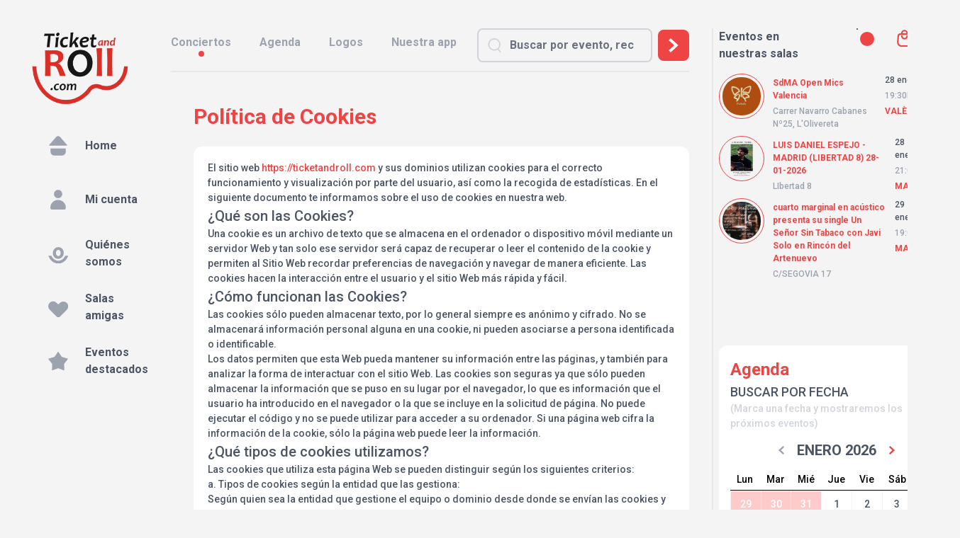

--- FILE ---
content_type: text/html; charset=UTF-8
request_url: https://ticketandroll.com/politica-de-cookies/
body_size: 25599
content:
<!DOCTYPE html>
<html lang="es" x-data="{ darkMode: localStorage.getItem('dark') === 'true' }" x-init="$watch('darkMode', val => localStorage.setItem('dark', val))"
    x-bind:class="{ 'dark': darkMode }">

<head>
    <meta charset="utf-8">
    <meta name="viewport" content="width=device-width, initial-scale=1">
    <meta name="csrf-token" content="yk8WmAhukXCYN6AE5Y7hdS2FzpNPgPzt5l2XYR0P">

    <title>Ticket &amp; Roll</title>

    <link rel="preconnect" href="https://fonts.googleapis.com">
    <link rel="preconnect" href="https://fonts.gstatic.com" crossorigin>
    <link
        href="https://fonts.googleapis.com/css2?family=Inter:wght@300;400;500;700;900&family=Roboto:wght@100;300;400;500;700;900&display=swap"
        rel="stylesheet">

    <!-- Styles -->
    <link rel="stylesheet" href="/css/libs.css?id=c774042895a8e07a1fed2678c3fb3b5b">
    <link rel="stylesheet" href="/css/app.css?id=ca8eee722552faf90f0b5bb57c1d14c0">
    <link rel="stylesheet" href="/css/fontawesome.css?id=f309c633a72f13fbd34dfc1614b730b7">
    <link rel="stylesheet" type="text/css" href="https://ticketandroll.com/vendor/cookie-consent/css/cookie-consent.css">

    <meta name="robots" content="max-snippet:-1,max-image-preview:large,max-video-preview:-1">
<link rel="canonical" href="https://ticketandroll.com/politica-de-cookies">
<link rel="sitemap" href="/sitemap.xml" title="Sitemap" type="application/xml">
<title>Politica De Cookies</title>
<link href="https://ticketandroll.com/img/Ticket and Roll White Logo.svg" rel="shortcut icon">
<meta property="og:title" content="Politica De Cookies">
<meta property="og:locale" content="es">
<meta property="og:url" content="https://ticketandroll.com/politica-de-cookies">
<meta property="og:site_name" content="Ticket And Roll">
<meta property="og:type" content="website">
<meta name="twitter:card" content="summary">
<meta name="twitter:title" content="Politica De Cookies">

        
    <!-- Meta Pixel Code -->
    <script>
        !function(f,b,e,v,n,t,s)
        {if(f.fbq)return;n=f.fbq=function(){n.callMethod?
            n.callMethod.apply(n,arguments):n.queue.push(arguments)};
            if(!f._fbq)f._fbq=n;n.push=n;n.loaded=!0;n.version='2.0';
            n.queue=[];t=b.createElement(e);t.async=!0;
            t.src=v;s=b.getElementsByTagName(e)[0];
            s.parentNode.insertBefore(t,s)}(window, document,'script',
            'https://connect.facebook.net/en_US/fbevents.js');

                            fbq('init', '1362117978233090');
                    fbq('track', 'PageView');
    </script>
    <noscript>
                    <img height="1" width="1" style="display:none" src="https://www.facebook.com/tr?id=1362117978233090&ev=PageView&noscript=1"/>
            </noscript>
    <!-- End Meta Pixel Code -->
    <!-- Google Tag Manager -->
<script>(function(w,d,s,l,i){w[l]=w[l]||[];w[l].push({'gtm.start':
new Date().getTime(),event:'gtm.js'});var f=d.getElementsByTagName(s)[0],
j=d.createElement(s),dl=l!='dataLayer'?'&l='+l:'';j.async=true;j.src=
'https://www.googletagmanager.com/gtm.js?id='+i+dl;f.parentNode.insertBefore(j,f);
})(window,document,'script','dataLayer','GTM-KPWKBCV');</script>
<!-- End Google Tag Manager -->

    <script>
        var domain = "https://ticketandroll.com";
    </script>
    
    
    <!-- Scripts -->
        <style >[wire\:loading], [wire\:loading\.delay], [wire\:loading\.inline-block], [wire\:loading\.inline], [wire\:loading\.block], [wire\:loading\.flex], [wire\:loading\.table], [wire\:loading\.grid], [wire\:loading\.inline-flex] {display: none;}[wire\:loading\.delay\.shortest], [wire\:loading\.delay\.shorter], [wire\:loading\.delay\.short], [wire\:loading\.delay\.long], [wire\:loading\.delay\.longer], [wire\:loading\.delay\.longest] {display:none;}[wire\:offline] {display: none;}[wire\:dirty]:not(textarea):not(input):not(select) {display: none;}input:-webkit-autofill, select:-webkit-autofill, textarea:-webkit-autofill {animation-duration: 50000s;animation-name: livewireautofill;}@keyframes livewireautofill { from {} }</style>

</head>
<div wire:id="tigHFmAeGzeTQe8nUMtt" wire:initial-data="{&quot;fingerprint&quot;:{&quot;id&quot;:&quot;tigHFmAeGzeTQe8nUMtt&quot;,&quot;name&quot;:&quot;breakpoints&quot;,&quot;locale&quot;:&quot;es&quot;,&quot;path&quot;:&quot;politica-de-cookies&quot;,&quot;method&quot;:&quot;GET&quot;,&quot;v&quot;:&quot;acj&quot;},&quot;effects&quot;:{&quot;listeners&quot;:[]},&quot;serverMemo&quot;:{&quot;children&quot;:[],&quot;errors&quot;:[],&quot;htmlHash&quot;:&quot;27da2433&quot;,&quot;data&quot;:{&quot;width&quot;:0,&quot;height&quot;:0},&quot;dataMeta&quot;:[],&quot;checksum&quot;:&quot;9c071abb016eb02cac20c59c6f06ad4a36804118977612f9ccf7bb5a9a66f1da&quot;}}" class="hidden display-contents"
     x-data="{
        width: window.Livewire.find('tigHFmAeGzeTQe8nUMtt').entangle('width'),
        height: window.Livewire.find('tigHFmAeGzeTQe8nUMtt').entangle('height'),
        update() {
            this.width = ( window.innerWidth || document.documentElement.clientWidth || document.body.clientWidth )
            this.height = ( window.innerHeight || document.documentElement.clientHeight || document.body.clientHeight )
        },
    }"
     x-init="update()"
     x-on:resize.window.debounce.750ms="update()"
>
    
    
</div>

<!-- Livewire Component wire-end:tigHFmAeGzeTQe8nUMtt -->
<body class="font-sans antialiased bg-zinc-100 dark:bg-[#212121] pb-10" :class="{ 'disable-scroll': is_loading }"
    x-data={is_loading:false} @window-loading.window="is_loading=true" @window-stop-loading.window="is_loading=false">

        <!-- Google Tag Manager (noscript) -->
    <noscript><iframe src="https://www.googletagmanager.com/ns.html?id=GTM-KPWKBCV"
    height="0" width="0" style="display:none;visibility:hidden"></iframe></noscript>
    <!-- End Google Tag Manager (noscript) -->

    <div class="block pt-3 sm:flex  sm:pt-10 ">

                    <aside class="top-0 hidden w-64 min-h-screen pl-10 text-gray-600 lg:flex">
    <div class="flex flex-col pr-5">
        <div class="block mb-5 dark:hidden">
            <a href="https://ticketandroll.com"><img src="https://ticketandroll.com/img/tandrlogo.png" class="block w-4/5 ml-0"></a>
        </div>
        <div class="hidden mb-5 dark:block">
             <a href="https://ticketandroll.com"> <img src="https://ticketandroll.com/img/Ticket and Roll White Logo.svg" class="block w-4/5 ml-0"></a>
        </div>
        <div id="messages_wrapp">
    
    </div>





<script>
    

    
</script>

        <div class="flex-grow text-base side-navigation">
    <a class="flex items-center px-3 py-1 mb-2 font-bold text-gray-600 rounded-lg cursor-pointer side-navigation__item hover:text-gray-700 hover:bg-gray-200 hover:dark:bg-[#363636]"
        href="https://ticketandroll.com">
        <div
            class="flex items-center justify-center flex-none mr-2 text-white rounded-full side-navigation__item__icon ">
            <svg class="w-7 h-7 fill-gray-400" xmlns="http://www.w3.org/2000/svg" fill="none" stroke="currentColor" viewBox="0 0 64 64" xml:space="preserve">
	<g>
		<path d="M25.42,2.99L2.8,28.92c-1.07,1.22-0.2,3.14,1.43,3.14h6.6h46.42h2.54c1.63,0,2.5-1.92,1.43-3.14L38.58,2.99
		C35.1-1,28.9-1,25.42,2.99" />
		<path d="M57.24,39.84v10.9C57.24,58.06,51.3,64,43.98,64H20.02C12.7,64,6.76,58.06,6.76,50.74v-10.9H57.24z" />
	</g>
</svg>        </div>
        <div class="grow dark:text-gray-200">Home</div>
    </a>
    
    <a class="flex items-center px-3 py-1 mb-2 font-bold text-gray-600 rounded-lg cursor-pointer side-navigation__item hover:text-gray-700 hover:bg-gray-200 hover:dark:bg-[#363636]"
        href="https://ticketandroll.com/usuario/mi-cuenta">
        <div
            class="flex items-center justify-center flex-none mr-2 text-gray-300 rounded-full side-navigation__item__icon
        ">
            <svg class="w-7 h-7 fill-gray-400" xmlns="http://www.w3.org/2000/svg" viewBox="0 0 64 64">
   <path d="M45.34,13.88A13.45,13.45,0,1,1,31.9.43,13.44,13.44,0,0,1,45.34,13.88" />
   <path d="M31.89,32.93h0a25,25,0,0,0-24.95,25,6.55,6.55,0,0,0,6.55,6.55H50.3a6.54,6.54,0,0,0,6.54-6.55,25,25,0,0,0-25-25" />
</svg>        </div>
        <div class="grow dark:text-gray-200">Mi cuenta</div>
    </a>
             <a class="flex items-center px-3 py-1 mb-2 font-bold text-gray-600 rounded-lg cursor-pointer side-navigation__item hover:text-gray-700 hover:bg-gray-200 hover:dark:bg-[#363636]"
        href="https://ticketandroll.com/quienes-somos">
        <div
            class="flex items-center justify-center flex-none mr-2 text-gray-300 rounded-full side-navigation__item__icon ">
            <svg class="w-7 h-7 fill-gray-400" xmlns="http://www.w3.org/2000/svg" viewBox="0 0 64 53.04">
    <path d="M54.65,34.09l-.75,1.52C49.5,44.46,41.29,50,32.51,50.07s-17-5.6-21.41-14.46l-.75-1.51H.5l1.66,3.81C7.85,
    51,19.47,59.12,32.5,59.2c13-.08,24.65-8.24,30.34-21.3l1.66-3.81Z" />
    <path d="M32.08,44A17,17,0,0,0,45,38.35a19.81,19.81,0,0,0,5.18-14,18.1,18.1,0,0,0-5-13A16.5,16.5,0,0,0,32.91,6.16,17,17,0,0,0,20,11.78a19.8,19.8,0,0,0-5.19,
    14,18.13,18.13,0,0,0,5,13A16.44,16.44,0,0,0,32.08,44m.15-29.09a6.73,6.73,0,0,1,5.43,2.7A11.56,11.56,0,0,1,40,25.11a11.53,11.53,0,0,1-2.24,7.36,6.09,6.09,0,0
    ,1-5,2.7,6.73,6.73,0,0,1-5.41-2.71A11.36,11.36,0,0,1,25,24.94a11.56,11.56,0,0,1,2.23-7.37,6.13,6.13,0,0,1,5-2.69" />
</svg>        </div>
        <div class="grow dark:text-gray-200">Quiénes somos</div>
    </a>
    <a class="flex items-center px-3 py-1 mb-2 font-bold text-gray-600 rounded-lg cursor-pointer side-navigation__item hover:text-gray-700 hover:bg-gray-200 hover:dark:bg-[#363636]"
        href="https://ticketandroll.com/nuestras-salas">
        <div
            class="flex items-center justify-center flex-none mr-2 text-gray-300 rounded-full side-navigation__item__icon ">
            <svg class="w-7 h-7 fill-gray-400" xmlns="http://www.w3.org/2000/svg" viewBox="0 0 64 51.54">
    <path d="M64.5,22.9A15.65,15.65,0,0,1,59.89,34L37.13,56.79a6.55,6.55,0,0,1-9.25,0L5.11,34A15.73,15.73,0,1,1,27.35,11.78l5.15,5.14,4.87-4.86a16,16,0,0,1,22.46-.35A15.71,15.71,0,0,1,64.5,22.9" />
</svg>        </div>
        <div class="grow dark:text-gray-200">Salas amigas</div>
    </a>
    <a class="flex items-center px-3 py-1 mb-2 font-bold text-gray-600 rounded-lg cursor-pointer side-navigation__item hover:text-gray-700 hover:bg-gray-200 hover:dark:bg-[#363636]"
        href="https://ticketandroll.com/eventos/destacados">
        <div
            class="flex items-center justify-center flex-none mr-2 text-gray-300 rounded-full side-navigation__item__icon ">
            <svg class="w-7 h-7 fill-gray-400" xmlns="http://www.w3.org/2000/svg" viewBox="0 0 66.16 62.92">
    <polygon points="33.08 0 45.27 18 66.16 24.03 52.81 41.19 53.52 62.92 33.08 55.53 12.63 62.92 13.35 41.19 0 24.03 20.88 18 33.08 0" />
    <polygon points="33.14 0.96 44.75 18.1 64.64 23.85 51.93 40.19 52.61 60.87 33.14 53.84 13.68 60.87 14.36 40.19 1.64 23.85 21.53 18.1 33.14 0.96" />
</svg>        </div>
        <div class="grow dark:text-gray-200">Eventos destacados</div>
    </a>

   

    </div>

        <div>
            <div wire:id="kO2RbkPFN13Gy20STWnI" wire:initial-data="{&quot;fingerprint&quot;:{&quot;id&quot;:&quot;kO2RbkPFN13Gy20STWnI&quot;,&quot;name&quot;:&quot;layout.newsletter-registration&quot;,&quot;locale&quot;:&quot;es&quot;,&quot;path&quot;:&quot;politica-de-cookies&quot;,&quot;method&quot;:&quot;GET&quot;,&quot;v&quot;:&quot;acj&quot;},&quot;effects&quot;:{&quot;listeners&quot;:[]},&quot;serverMemo&quot;:{&quot;children&quot;:[],&quot;errors&quot;:[],&quot;htmlHash&quot;:&quot;e2eb2a0f&quot;,&quot;data&quot;:{&quot;email_address&quot;:null,&quot;registered&quot;:false,&quot;messages&quot;:[]},&quot;dataMeta&quot;:[],&quot;checksum&quot;:&quot;bafd701250fde299368348b5bb171eb3e0f174fe28819a07d5e3f2b70c00262a&quot;}}" class="border-t-2 border-gray-200 p-5 md:p-0 bg-gray-200 dark:bg-[#212121] md:bg-transparent -mx-5 sm:mx-0 ">
    <p class="py-3 text-lg font-bold md:text-base dark:text-gray-300">
        Regístrate y sigue tus eventos favoritos para no quedarte sin entradas y estar al tanto de todas las novedades
    </p>
        <div class="flex gap-2 md:flex-col md:gap-0 md:p-0">
        <input type="email" class="block w-full mt-3 md:mt-0" placeholder="E-mail" wire:model="email_address">
                <button wire:loading.class="pointer-events-none opacity-40 blur-sm" class="block w-full mt-3 btn-main md:mt-5" disabled wire:loading.attr="disabled" wire:click="signup">Registrarme</button>
    </div>
    </div>
<!-- Livewire Component wire-end:kO2RbkPFN13Gy20STWnI -->            <div class="pt-5 pb-5 mt-5 border-b-2 border-gray-200 dark:border-gray-400 sm:block">
    <div class="flex justify-center mb-2 text-xl italic font-bold md:justify-start md:text-base dark:text-gray-300">
         Encuéntranos en:</div>
    <div class="flex justify-around mt-3 md:justify-between md:mt-0">
                        <a href="https://www.facebook.com/ticketandroll"
                target="_blank"><svg class="w-6 h-6 fill-red-500 md:w-5 md:h-5 hover:fill-red-700" xmlns="http://www.w3.org/2000/svg" viewBox="0 0 33.74 63">
    <path d="M38,63.52V36h9.19l1.75-11.4H38v-7.4C38,14,39.5,11,44.4,11h5V1.3A59.86,59.86,0,0,0,40.54.52c-9,0-14.89,5.46-14.89,15.35v8.69h-10V36h10V63.52Z" />
</svg></a>
        
                        <a href="https://www.instagram.com/ticketandroll/"
                target="_blank"><svg class="w-6 h-6 fill-red-500 md:w-5 md:h-5 hover:fill-red-700" xmlns="http://www.w3.org/2000/svg" viewBox="0 0 63 63.01">
    <path d="M47,11.77a3.7,3.7,0,1,0,3.69,3.69A3.7,3.7,0,0,0,47,11.77" />
    <path d="M30.58,16.5A15.52,15.52,0,1,0,46.09,32,15.54,15.54,0,0,0,30.58,16.5m0,25.46A9.94,9.94,0,1,1,40.51,32,10,10,0,0,1,30.58,42" />
    <path d="M45.08,63.53H19.92A19,19,0,0,1,1,44.6V19.45A19,19,0,0,1,19.92.52H45.08A19,19,0,0,1,64,19.45V44.6A19,19,0,0,1,45.08,63.53M19.92,6.45a13,13,0,0,0-13,13V44.6a13,13,0,0,0,13,13H45.08a13,13,0,0,0,13-13V19.45a13,13,0,0,0-13-13Z" />
</svg></a>
        
                    <a href="https://twitter.com/ticketandroll"
                target="_blank"><svg class="w-6 h-6 fill-red-500 md:w-5 md:h-5 hover:fill-red-700" xmlns="http://www.w3.org/2000/svg" viewBox="0 0 64 52.68">
    <path d="M64.23,12a26.33,26.33,0,0,1-6.47,1.85c1-.18,2.57-2.07,3.19-2.83A12,12,0,0,0,63.1,7.11c0-.11.09-.26,0-.34a.42.42,0,0,0-.35,0,32.45,32.45,0,0,1-7.67,3,.51.51,0,0,1-.52-.14,5.57,5.57,0,0,0-.68-.69,13.54,13.54,0,0,0-3.71-2.28,13.25,13.25,0,0,0-5.71-.92A13.72,13.72,0,0,0,39,7.24a14.17,14.17,0,0,0-4.36,3.56A13.43,13.43,0,0,0,32.07,16a14,14,0,0,0-.14,5.52c0,.3,0,.34-.26.3C21.12,20.27,12.39,16.5,5.29,8.42c-.3-.35-.47-.35-.72,0C1.46,13.1,3,20.57,6.85,24.25c.51.49,1.05,1,1.62,1.42a13.64,13.64,0,0,1-5.09-1.42c-.31-.2-.46-.09-.49.26A8.86,8.86,0,0,0,3,26,13.55,13.55,0,0,0,11.31,36.8a8.26,8.26,0,0,0,1.69.52,15.19,15.19,0,0,1-5,.15c-.36-.07-.5.12-.36.46,2.19,6,6.93,7.77,10.48,8.78.47.08.95.08,1.43.2,0,0-.06,0-.09.08-1.17,1.79-5.25,3.13-7.16,3.79a25.46,25.46,0,0,1-10.87,1.4c-.59-.09-.71-.08-.87,0s0,.24.16.39c.75.49,1.51.92,2.27,1.34a36.2,36.2,0,0,0,7.27,2.91c13.07,3.61,27.78,1,37.59-8.79,7.71-7.65,10.41-18.21,10.41-28.78,0-.41.48-.64.77-.86a25.1,25.1,0,0,0,5.12-5.32,1.65,1.65,0,0,0,.34-1V12c0-.17,0-.11-.27,0" />
</svg></a>
        
            </div>
</div>
    <div class="flex flex-col items-center pb-5 mt-5 mb-5 lg:items-start sm:flex">
        <img src="https://ticketandroll.com/img/logo-mobile.png" alt=""
                class="block mb-4 w-15 h-25 lg:hidden dark:hidden">
        <img src="https://ticketandroll.com/img/Small logo Ticket and Roll white.svg" alt=""
            class="hidden mb-4 w-[65px] h-[55px] dark:block lg:hidden dark:lg:hidden">
        <p class="pb-1 text-base font-bold dark:text-gray-200">Copyright © 2026 TicketAndRoll</p>
        <div class="text-xs text-gray-400">
            <a class="text-gray-400 dark:text-gray-200" href="https://ticketandroll.com/condiciones-legales">Aviso legal</a>, <a
                    class="text-gray-400 dark:text-gray-200" href="https://ticketandroll.com/politica-de-privacidad-2">política de privacidad y
                de <a class="text-gray-400 dark:text-gray-200" href="https://ticketandroll.com/politica-de-cookies">cookies</a>
            </a>
            <p class="text-transparent">Website built by <a class="text-transparent"
                    href="https://rundevstudio.com">rundevstudio.com</a></p>
        </div>
    </div>
<div x-data={is_loading:false} @window-loading.window="is_loading=true" @window-stop-loading.window="is_loading=false"
    x-show="is_loading"
    class="absolute top-0 left-0 z-10 flex items-center justify-center w-full h-full bg-white bg-opacity-60">
    <div class="flex items-center">
        <div class="inline-block h-8 w-8 animate-spin rounded-full border-4 border-solid border-current border-r-transparent align-[-0.125em] text-danger motion-reduce:animate-[spin_1.5s_linear_infinite]"
            role="status">
            <span
                class="!absolute !-m-px !h-px !w-px !overflow-hidden !whitespace-nowrap !border-0 !p-0 ![clip:rect(0,0,0,0)]"><i
                    class="fa-solid fa-spinner"></i></span>
        </div>
    </div>
        </div>
</aside>        
        <div class="grow sm:min-h-screen
                            md:max-w-[760px] lg:max-w-[810px]  2xl:max-w-[1169px]
            
        ">

                            <header class="pb-3 border-gray-200 dark:border-gray-500  sm:border-b-2 lg:mr-8 dark:bg-[#212121]" id="header">
    <div
        class="items-center fixed pt-3 lg:pt-0 bg-white z-30 top-0 lg:bg-transparent w-full dark:bg-[#353535] lg:dark:bg-transparent  text-base font-bold lg:flex lg:static">

        <div class="flex items-center mb-3 lg:hidden">
            <div x-data="{ openMenu: false, isOpen: false }">
    <button x-on:click="openMenu = !openMenu" class="flex-none pl-6 cursor-pointer">
        <svg class="w-4 h-4 fill-gray-600 dark:fill-gray-300" xmlns="http://www.w3.org/2000/svg" viewBox="0 0 64 62.88">
    <path d="M28,51.1A13.76,13.76,0,1,1,14.25,37.34,13.76,13.76,0,0,1,28,51.1" />
    <path d="M28,15.73A13.76,13.76,0,1,1,14.25,2,13.76,13.76,0,0,1,28,15.73" />
    <path d="M64.5,15.73A13.76,13.76,0,1,1,50.75,2,13.76,13.76,0,0,1,64.5,15.73" />
    <path d="M64.5,50.54A13.76,13.76,0,1,1,50.75,36.78,13.76,13.76,0,0,1,64.5,50.54" />
</svg>    </button>
    <div x-cloak x-show="openMenu" class="z-40 block menu lg:hidden ">
        <div class="absolute top-0 left-0 z-10 w-full h-screen bg-black opacity-30"></div>
        <div class="fixed overflow-y-auto z-40 flex flex-col h-screen w-4/5 md:w-1/2   top-0 bg-white dark:bg-[#212121] rounded-xl lg:hidden"
            x-on:click.away="openMenu = false">

            <div class="absolute px-5 mt-5 mb-10 dark:text-gray-300">
                <div class="flex gap-3 ml-3">
                    <p class="text-base font-bold">Hola!</p>
                    
                </div>
                
            </div>
            <div class="flex flex-col px-3 text-base mt-14 side-navigation">
                <a class="flex items-center px-3  font-bold text-gray-600 rounded-lg cursor-pointer side-navigation__item hover:text-gray-700 hover:bg-gray-200 hover:dark:bg-[#363636] py-1"
                    href="https://ticketandroll.com">
                    <div
                        class="flex items-center justify-center flex-none mr-2 text-white rounded-full side-navigation__item__icon ">
                        <svg class="w-4 h-4 fill-gray-400" xmlns="http://www.w3.org/2000/svg" fill="none" stroke="currentColor" viewBox="0 0 64 64" xml:space="preserve">
	<g>
		<path d="M25.42,2.99L2.8,28.92c-1.07,1.22-0.2,3.14,1.43,3.14h6.6h46.42h2.54c1.63,0,2.5-1.92,1.43-3.14L38.58,2.99
		C35.1-1,28.9-1,25.42,2.99" />
		<path d="M57.24,39.84v10.9C57.24,58.06,51.3,64,43.98,64H20.02C12.7,64,6.76,58.06,6.76,50.74v-10.9H57.24z" />
	</g>
</svg>                    </div>
                    <div class="text-sm grow dark:text-gray-200">Home</div>
                </a>
                
                <a class="flex items-center px-3  font-bold text-gray-600 rounded-lg cursor-pointer side-navigation__item hover:text-gray-700 hover:bg-gray-200 hover:dark:bg-[#363636] py-1"
                    href="https://ticketandroll.com/usuario/mi-cuenta">
                    <div
                        class="flex items-center justify-center flex-none mr-2 text-gray-300 rounded-full side-navigation__item__icon
                         ">
                        <svg class="w-4 h-4 fill-gray-400" xmlns="http://www.w3.org/2000/svg" viewBox="0 0 64 64">
   <path d="M45.34,13.88A13.45,13.45,0,1,1,31.9.43,13.44,13.44,0,0,1,45.34,13.88" />
   <path d="M31.89,32.93h0a25,25,0,0,0-24.95,25,6.55,6.55,0,0,0,6.55,6.55H50.3a6.54,6.54,0,0,0,6.54-6.55,25,25,0,0,0-25-25" />
</svg>                    </div>
                    <div class="text-sm grow dark:text-gray-200">Mi cuenta</div>
                </a>
                                                    <a class="flex items-center px-3  font-bold text-gray-600 rounded-lg cursor-pointer side-navigation__item hover:text-gray-700 hover:bg-gray-200 hover:dark:bg-[#363636] py-1"
                    href="https://ticketandroll.com/quienes-somos">
                    <div
                        class="flex items-center justify-center flex-none mr-2 text-gray-300 rounded-full side-navigation__item__icon ">
                        <svg class="w-4 h-4 fill-gray-400" xmlns="http://www.w3.org/2000/svg" viewBox="0 0 64 53.04">
    <path d="M54.65,34.09l-.75,1.52C49.5,44.46,41.29,50,32.51,50.07s-17-5.6-21.41-14.46l-.75-1.51H.5l1.66,3.81C7.85,
    51,19.47,59.12,32.5,59.2c13-.08,24.65-8.24,30.34-21.3l1.66-3.81Z" />
    <path d="M32.08,44A17,17,0,0,0,45,38.35a19.81,19.81,0,0,0,5.18-14,18.1,18.1,0,0,0-5-13A16.5,16.5,0,0,0,32.91,6.16,17,17,0,0,0,20,11.78a19.8,19.8,0,0,0-5.19,
    14,18.13,18.13,0,0,0,5,13A16.44,16.44,0,0,0,32.08,44m.15-29.09a6.73,6.73,0,0,1,5.43,2.7A11.56,11.56,0,0,1,40,25.11a11.53,11.53,0,0,1-2.24,7.36,6.09,6.09,0,0
    ,1-5,2.7,6.73,6.73,0,0,1-5.41-2.71A11.36,11.36,0,0,1,25,24.94a11.56,11.56,0,0,1,2.23-7.37,6.13,6.13,0,0,1,5-2.69" />
</svg>                    </div>
                    <div class="text-sm grow dark:text-gray-200">Quiénes somos</div>
                </a>
                <a class="flex items-center px-3  font-bold text-gray-600 rounded-lg cursor-pointer side-navigation__item hover:text-gray-700 hover:bg-gray-200 hover:dark:bg-[#363636] py-1"
                    href="https://ticketandroll.com/nuestras-salas">
                    <div
                        class="flex items-center justify-center flex-none mr-2 text-gray-300 rounded-full side-navigation__item__icon ">
                        <svg class="w-4 h-4 fill-gray-400" xmlns="http://www.w3.org/2000/svg" viewBox="0 0 64 51.54">
    <path d="M64.5,22.9A15.65,15.65,0,0,1,59.89,34L37.13,56.79a6.55,6.55,0,0,1-9.25,0L5.11,34A15.73,15.73,0,1,1,27.35,11.78l5.15,5.14,4.87-4.86a16,16,0,0,1,22.46-.35A15.71,15.71,0,0,1,64.5,22.9" />
</svg>                    </div>
                    <div class="text-sm grow dark:text-gray-200">Salas amigas</div>
                </a>
                <a class="flex items-center px-3  font-bold text-gray-600 rounded-lg cursor-pointer side-navigation__item hover:text-gray-700 hover:bg-gray-200 hover:dark:bg-[#363636] py-1"
                    href="https://ticketandroll.com/eventos/destacados">
                    <div
                        class="flex items-center justify-center flex-none mr-2 text-gray-300 rounded-full side-navigation__item__icon ">
                        <svg class="w-4 h-4 fill-gray-400" xmlns="http://www.w3.org/2000/svg" viewBox="0 0 66.16 62.92">
    <polygon points="33.08 0 45.27 18 66.16 24.03 52.81 41.19 53.52 62.92 33.08 55.53 12.63 62.92 13.35 41.19 0 24.03 20.88 18 33.08 0" />
    <polygon points="33.14 0.96 44.75 18.1 64.64 23.85 51.93 40.19 52.61 60.87 33.14 53.84 13.68 60.87 14.36 40.19 1.64 23.85 21.53 18.1 33.14 0.96" />
</svg>                    </div>
                    <div class="text-sm grow dark:text-gray-200">Eventos destacados</div>
                </a>
                <div x-data="{ isOpen: false }" @click.away="isOpen = false"
                    class="relative flex items-center px-3 py-1 font-bold text-gray-600 rounded-lg cursor-pointer side-navigation__item hover:text-gray-700 hover:bg-gray-200 hover:dark:bg-[#363636] ">

                    <button class="flex items-center w-full gap-2" @click="isOpen = !isOpen"><svg class="w-5 h-5 ml-2 mr-3 fill-gray-400"xmlns="http://www.w3.org/2000/svg" id="Line_Expand" data-name="Line Expand" viewBox="0 0 64 64">
    <path
        d="M46,1H18a5.0059,5.0059,0,0,0-5,5V58a5.0059,5.0059,0,0,0,5,5H46a5.0059,5.0059,0,0,0,5-5V6A5.0059,5.0059,0,0,0,46,1ZM18,3H46a3.0033,3.0033,0,0,1,3,3V51H15V6A3.0033,3.0033,0,0,1,18,3ZM49,58a3.0033,3.0033,0,0,1-3,3H18a3.0033,3.0033,0,0,1-3-3V53H49Z" />
    <path d="M32,60a3,3,0,1,0-3-3A3.0033,3.0033,0,0,0,32,60Zm0-4a1,1,0,1,1-1,1A1.0009,1.0009,0,0,1,32,56Z" />
    <path d="M40,58h4a1,1,0,0,0,0-2H40a1,1,0,0,0,0,2Z" />
    <path d="M20,58h4a1,1,0,0,0,0-2H20a1,1,0,0,0,0,2Z" />
    <path d="M28,7h8a1,1,0,0,0,0-2H28a1,1,0,0,0,0,2Z" />
    <circle cx="40" cy="6" r="1" />
    <path
        d="M23,32h6v4H27a1,1,0,0,0-.7682,1.64l5,6a1,1,0,0,0,1.5364,0l5-6A1,1,0,0,0,37,36H35V32h6a5,5,0,0,0,.916-9.916A5.0088,5.0088,0,0,0,37,18a4.9422,4.9422,0,0,0-1.5625.2539A6.9992,6.9992,0,0,0,22,21a6.8327,6.8327,0,0,0,.0864,1.0835A5,5,0,0,0,23,32Zm9,9.438L29.1348,38H30a1,1,0,0,0,1-1V28h2v9a1,1,0,0,0,1,1h.8652ZM22.72,24.0459A6.8675,6.8675,0,0,0,24.05,25.95a1,1,0,0,0,1.4141-1.4141,4.8778,4.8778,0,0,1-1.2089-2.0148A4.9533,4.9533,0,0,1,24,21a4.9889,4.9889,0,0,1,9.677-1.7173A4.9747,4.9747,0,0,0,32,23a1,1,0,0,0,2,0,3,3,0,0,1,6,0,1,1,0,0,0,1,1,3,3,0,0,1,0,6H35V27a1,1,0,0,0-1-1H30a1,1,0,0,0-1,1v3H23a2.9829,2.9829,0,0,1-.28-5.9541Z" />
</svg>
                        <p class="text-sm dark:text-gray-200">Nuestra app</p>
                    </button>

                    <div x-show="isOpen"
                        class="absolute mt-2 top-[40px] md:top-[60px] left-0  z-50 w-full bg-white border border-gray-300 rounded-lg shadow-lg dark:bg-gray-800 dark:border-gray-600">
                        <a class="block py-2 pl-3 pr-12 text-left text-gray-800 dark:text-gray-200 hover:bg-gray-200"
                            href="https://apps.apple.com/es/app/ticketandroll/id6743702555" target="_blank">iOS</a>
                        <a class="block py-2 pl-3 pr-12 text-left text-gray-800 dark:text-gray-200 hover:bg-gray-200"
                            target="_blank"
                            href="https://play.google.com/store/apps/details?id=com.ticketandroll.app">Android</a>
                    </div>
                </div>

            
                <a class="flex items-center px-3 py-2  font-bold text-gray-600 rounded-lg cursor-pointer side-navigation__item hover:text-gray-700 hover:dark:bg-[#363636] hover:bg-gray-200 "
                    href="https://ticketandroll.com/eventos/agenda">
                    <div
                        class="flex items-center justify-center flex-none mr-2 text-gray-300  rounded-full side-navigation__item__icon ">
                        <svg class="w-4 h-4 fill-gray-400" xmlns="http://www.w3.org/2000/svg" viewBox="0 0 61.37 64">
    <path d="M10.74,7.71a6.07,6.07,0,0,1,1.86-5.3A5.5,5.5,0,0,1,16.42.92a5.58,5.58,0,0,1,4.39,2,6.31,6.31,0,0,1,1.36,4.72H42.86A6,6,0,0,1,45,2.15,5.49,5.49,0,0,1,48.75.92,5.63,5.63,0,0,1,53,3a6.48,6.48,0,0,1,1.28,4.67H56a7,7,0,0,1,7.08,5.84,9.2,9.2,0,0,1,.11,1.66c0,3,0,5.91,0,8.87q0,16.72,0,33.45A7,7,0,0,1,58,64.66a8.28,8.28,0,0,1-2.11.24q-23.4,0-46.8,0a7,7,0,0,1-7.28-7.27q0-21.3,0-42.6a7.06,7.06,0,0,1,7.3-7.33h1.62M60,26.78H5v.75c0,10,0,19.95,0,29.93a4.08,4.08,0,0,0,4.28,4.28q23.24-.08,46.47,0A4.08,4.08,0,0,0,60,57.45c-.06-10,0-20,0-29.93ZM22.13,10.91c-.08.26-.14.47-.2.68a5.73,5.73,0,0,1-10.76.62c-.18-.42-.22-1-.53-1.22s-1-.08-1.44-.08A3.89,3.89,0,0,0,5,15.13c0,2.55,0,5.11,0,7.66v.69H60c0-3.07,0-6.09,0-9.11a3.61,3.61,0,0,0-3-3.35,25.94,25.94,0,0,0-2.64-.14l-.2.66a5.71,5.71,0,0,1-11,0c-.15-.53-.38-.66-.91-.66-6.46,0-12.93,0-19.39,0ZM46.06,8.27V9.93a2.51,2.51,0,0,0,2.32,2.54,2.47,2.47,0,0,0,2.7-2.28,28.2,28.2,0,0,0,0-3.79,2.49,2.49,0,0,0-2.6-2.32,2.53,2.53,0,0,0-2.42,2.59v1.6m-32.14,0v1.6a2.5,2.5,0,0,0,2.42,2.58A2.47,2.47,0,0,0,19,10.09,33.07,33.07,0,0,0,19,6.5a2.52,2.52,0,0,0-5,.19v1.6" />
    <path d="M18.79,40.54H14.3a3.47,3.47,0,0,1,0-6.94h4.49a3.47,3.47,0,0,1,0,6.94" />
    <path d="M34.29,40.54H29.8a3.47,3.47,0,0,1,0-6.94h4.49a3.47,3.47,0,0,1,0,6.94" />
    <path d="M49.79,40.54H45.3a3.47,3.47,0,0,1,0-6.94h4.49a3.47,3.47,0,0,1,0,6.94" />
    <path d="M18.79,52H14.3a3.47,3.47,0,0,1,0-6.94h4.49a3.47,3.47,0,0,1,0,6.94" />
    <path d="M34.29,52H29.8a3.47,3.47,0,0,1,0-6.94h4.49a3.47,3.47,0,0,1,0,6.94" />
    <path d="M49.79,52H45.3a3.47,3.47,0,0,1,0-6.94h4.49a3.47,3.47,0,0,1,0,6.94" />
</svg>                    </div>
                    <div class="text-sm grow dark:text-gray-200 ">Agenda</div>
                </a>
                <a class="flex items-center px-3  font-bold text-gray-600 rounded-lg cursor-pointer side-navigation__item hover:text-gray-700  hover:dark:bg-[#363636] hover:bg-gray-200"
                    href="https://ticketandroll.com/eventos/mapa">
                    <div
                        class="flex items-center justify-center flex-none mr-2 text-gray-300  rounded-full side-navigation__item__icon ">
                        <svg class="w-4 h-4 fill-gray-400" xmlns="http://www.w3.org/2000/svg" viewBox="0 0 48.98 63"><path d="M32.5,64.13h0a2.17,2.17,0,0,1-1.6-.71C30,62.42,8,38.64,8,25.62a24.49,24.49,0,0,1,49,0c0,13-22,36.8-22.89,37.8a2.17,2.17,0,0,1-1.6.71m0-58.62A20.13,20.13,0,0,0,12.39,25.62c0,8.64,13.29,25.38,20.11,33.05,6.82-7.67,20.11-24.41,20.11-33A20.13,20.13,0,0,0,32.5,5.51" transform="translate(-8.01 -1.13)"/><path d="M32.5,35.57a11,11,0,1,1,11-11,11,11,0,0,1-11,11m0-17.67a6.65,6.65,0,1,0,6.64,6.65A6.65,6.65,0,0,0,32.5,17.9" transform="translate(-8.01 -1.13)"/></svg>                    </div>
                    <div class="text-sm grow dark:text-gray-200">Mapa</div>
                </a>
                                <div class="relative mt-2">
                                    <a class="flex col-span-2 flex-grow items-center px-3 py-1  mb-5 font-bold text-gray-600 rounded-lg cursor-pointer side-navigation__exit  hover:bg-gray-200 hover:text-gray-700  hover:dark:bg-[#363636]"
                        href="https://ticketandroll.com/entrar">
                        <div
                            class="flex items-center justify-center flex-none mr-2 text-gray-300 bg-red-500 rounded-full side-navigation__exit__icon">
                            <svg class="w-4 h-4 fill-white"  xmlns="http://www.w3.org/2000/svg" viewBox="0 0 55.68 63"><path d="M43.08,10.29a2.83,2.83,0,1,0-2.21,5.2,22.19,22.19,0,1,1-17.28,0,2.83,2.83,0,1,0-2.21-5.2,27.84,27.84,0,1,0,21.7,0" transform="translate(-4.38 -0.77)"/><path d="M32.23,23.38a2.83,2.83,0,0,1-2.83-2.82V3.6a2.83,2.83,0,0,1,5.66,0v17a2.83,2.83,0,0,1-2.83,2.82" transform="translate(-4.38 -0.77)"/></svg>                        </div>
                        <div class="text-sm grow dark:text-gray-200">Iniciar sesión</div>
                    </a>
                                    <div class="absolute right-0 px-3 py-1 mt-3 ml-10 bottom-4 ">
                        <div class="relative inline-flex"  x-data="{ tooltip: false }"  x-on:mouseover="tooltip = true"  x-on:mouseleave="tooltip = false" x-on:focusin="tooltip = true" x-on:focusout="tooltip = false">
    <label class="theme-switch">
            <input type="checkbox" aria-label="dark-mode" x-model="darkMode" x-on:change="toggleDarkMode" />
            <span class="theme-slider"></span>
        </label>

<div x-show="tooltip" class="tooltip tooltip-top whitespace-nowrap text-sm text-white absolute bg-slate-700/90 rounded px-2 py-1 bottom-full left-1/2 -translate-x-1/2 -translate-y-2">
    <span x-text="darkMode ? 'Desactivar modo oscuro' : 'Activar modo oscuro'"></span>
</div>

    </div>


                    </div>
                </div>
            </div>
        </div>
    </div>
</div>

            <div class="flex justify-center flex-grow dark:hidden">
                <a href="https://ticketandroll.com">
                    <img src="https://ticketandroll.com/img/tandrlogo.png" class="block h-16 mx-auto">
                </a>
            </div>
            <div class="justify-center flex-grow hidden dark:flex">
                <a href="https://ticketandroll.com">
                    <img src="https://ticketandroll.com/img/Ticket and Roll White Logo.svg" class="block h-16 mx-auto">
                </a>
            </div>
            
                            <a href="https://ticketandroll.com/entrar" class="flex-none pr-6 cursor-pointer">
                    <svg class="w-5 h-5 fill-gray-600 dark:fill-gray-300" xmlns="http://www.w3.org/2000/svg" xmlns:xlink="http://www.w3.org/1999/xlink" viewBox="0 0 64 61.43">
    <linearGradient id="Degradado_sin_nombre_6" x1="-466.72" y1="404.96" x2="-463.78" y2="404.96" gradientTransform="translate(15892.21 1125.19) rotate(45) scale(25.76)" gradientUnits="userSpaceOnUse">
        <stop offset="1" stop-color="#cccbcb" />
    </linearGradient>
    <linearGradient id="Degradado_sin_nombre_6-2" x1="-466.72" y1="405.3" x2="-463.78" y2="405.3" gradientTransform="translate(15886.82 1130.68) rotate(45) scale(25.76)" xlink:href="#Degradado_sin_nombre_6" />
    <linearGradient id="Degradado_sin_nombre_6-3" x1="-466.72" y1="404.56" x2="-463.78" y2="404.56" gradientTransform="translate(15895.96 1121.44) rotate(45) scale(25.76)" xlink:href="#Degradado_sin_nombre_6" />
    <linearGradient id="Degradado_sin_nombre_6-4" x1="-466.72" y1="405.19" x2="-463.78" y2="405.19" gradientTransform="translate(15888.86 1128.55) rotate(45) scale(25.76)" xlink:href="#Degradado_sin_nombre_6" />
    <linearGradient id="Degradado_sin_nombre_6-5" x1="-466.72" y1="405.06" x2="-463.78" y2="405.06" gradientTransform="translate(15890.15 1127.32) rotate(45) scale(25.76)" xlink:href="#Degradado_sin_nombre_6" />
    <linearGradient id="Degradado_sin_nombre_6-6" x1="-466.72" y1="405.7" x2="-463.78" y2="405.7" gradientTransform="translate(15883 1134.42) rotate(45) scale(25.76)" xlink:href="#Degradado_sin_nombre_6" />
    <polygon points="0 26.89 0 26.89 0 26.89 0 26.89" />
    <polygon points="41.79 0 41.79 0 41.79 0 41.79 0" />
    <polygon points="64 34.54 64 34.54 64 34.54 64 34.54" />
    <polygon points="41.79 61.43 41.79 61.43 41.79 61.43 41.79 61.43" />
    <path d="M42.94,28.68C42.1,13.55,36.47,4.09,32.5,4.09s-9.61,9.46-10.44,24.59Z" />
    <path d="M22.06,36.32c.83,15.13,6.46,24.59,10.44,24.59s9.6-9.46,10.44-24.59Z" />
    <path d="M50.6,28.68H64.5A32.27,32.27,0,0,0,42.29,1.79h0C46.91,7.42,50,17.07,50.6,28.68Z" />
    <path d="M.5,28.68H14.4C15,17.07,18.09,7.42,22.71,1.79A32.24,32.24,0,0,0,.5,28.68Z" />
    <path d="M64.5,36.32H50.6C50,47.93,46.91,57.58,42.29,63.21h0A32.26,32.26,0,0,0,64.5,36.32Z" />
    <path d="M14.4,36.32H.5A32.24,32.24,0,0,0,22.71,63.21C18.09,57.58,15,47.93,14.4,36.32Z" />
</svg>                </a>
            

        </div>
        <div class="hidden lg:flex">
            <div class="flex-none mr-5">
        <a class="text-gray-400"
            href="https://ticketandroll.com">Conciertos</a>
        <span class="block w-2 h-2 mx-auto bg-red-500 rounded-full"></span>
    </div>
    <div class="flex-none mx-5 text-gray-300">
        <a class="text-gray-400"
            href="https://ticketandroll.com/eventos/agenda">Agenda</a>
    </div>
    <div class="flex-none mx-5 text-gray-300">
        <a class="text-gray-400" href="https://ticketandroll.com/downloads/Logos_TicketAndRoll.zip">Logos</a>

    </div>
    <div class="flex-none mx-5 text-gray-300" x-data="{ open: false }" @mouseenter="open = true"
        @mouseleave="open = false">
        <button class="text-gray-400">Nuestra app</button>
        <div x-show="open" class="absolute p-3 mt-2 bg-white rounded-lg shadow-lg" @mouseenter="open = true"
            @mouseleave="open = false">
            <a class="block py-2 pl-3 pr-12 text-left text-gray-800 py- hover:bg-gray-200" target="_blank"
                href="https://apps.apple.com/es/app/ticketandroll/id6743702555">iOS</a>
            <a class="block py-2 pl-3 pr-12 text-left text-gray-800 hover:bg-gray-200" target="_blank"
                href="https://play.google.com/store/apps/details?id=com.ticketandroll.app">Android</a>
        </div>
    </div>
        </div>

        <div class=" search-form flex-grow lg:ml-10 flex md:flex  items-center bg-white dark:bg-[#212121] py-5 px-5 sm:bg-transparent lg:py-0 lg:px-0"
            id="search-form">
            <form class="flex flex-grow" method="get" name="event_search" action="/eventos/">
                <div
                    class="flex items-center px-3 py-1 border-2 border-gray-300 rounded-lg dark:bg-[#212121] dark:border-gray-400 grow">
                    <i class="flex-none text-gray-300">
                        <svg class="w-5 h-5 fill-gray-300" xmlns="http://www.w3.org/2000/svg" viewBox="0 0 61.11 64">

    <path d="M.5,32.79m3.31,0" transform="translate(-0.5 -0.44)" />
    <path d="M60.9,59.85,50.43,48.28a28.08,28.08,0,1,0-4.33,3.4L56.83,63.53a2.74,2.74,0,0,0,2,.91,2.79,2.79,0,0,0,1.85-.71,2.76,2.76,0,0,0,.19-3.88m-52-31.59A22.33,22.33,0,1,1,31.21,50.59,22.34,22.34,0,0,1,8.89,28.26" />
</svg>                    </i>
                    <input type="text" name="s" placeholder="Buscar por evento, recinto, ciudad..."
                        value=""
                        class="!bg-transparent border-none shadow-none grow focus:outline-none dark:text-gray-300">
                </div>
                <button>
                    <i class="flex px-3 py-3 ml-2 bg-red-500 rounded-lg hover:bg-red-700">
                        <svg class="w-5 h-5 fill-white" xmlns="http://www.w3.org/2000/svg" viewBox="0 0 43.28 64">
    <path d="M45.67.91" />
    <path d="M45.65,64.91" />
    <polygon points="8.49 64 0 54.79 24.8 31.99 0.02 9.22 8.47 0 43.28 31.99 8.49 64" />
</svg>                    </i>
                </button>
            </form>
        </div>
    </div>
</header>
<script>
    let lastScrollTop = 0;

    window.addEventListener("scroll", function() {
        let currentScroll = window.pageYOffset || document.documentElement.scrollTop;
        let header = document.getElementById('header');
        let searchForm = document.getElementById('search-form');

        if (currentScroll > lastScrollTop) {
            header.style.top = "-100px";
            searchForm.style.display = "none";
        } else {
            header.style.top = "0";
            searchForm.style.display = "block";
        }
        lastScrollTop = currentScroll <= 0 ? 0 : currentScroll;
    }, false);
</script>
            
            <!-- Page Content -->
            <main
                class=" pl-5 md:pl-8 mt-[165px] lg:mt-0 pr-5 sm:pr-8 pt-0 sm:pt-10 pb-0 sm:pb-14  bg-white dark:bg-[#212121] sm:bg-transparent min-h-[500px] ">
                                <div clas>
        <h1 class="main_title">Política de Cookies</h1>
        <div
            class="flex flex-col min-w-full gap-4 bg-white dark:bg-[#353535] dark:text-gray-200 font-base md:p-5 rounded-xl">

            <p>El sitio web <a href="https://ticketandroll.com">https://ticketandroll.com</a> y sus dominios utilizan
                cookies para el correcto funcionamiento y visualización por parte del usuario, así como la recogida de
                estadísticas. En el siguiente documento te informamos sobre el uso de cookies en nuestra web.</p>

            <h2>¿Qué son las Cookies?</h2>
            <p>Una cookie es un archivo de texto que se almacena en el ordenador o dispositivo móvil mediante un
                servidor Web y tan solo ese servidor será capaz de recuperar o leer el contenido de la cookie y permiten
                al Sitio Web recordar preferencias de navegación y navegar de manera eficiente. Las cookies hacen la
                interacción entre el usuario y el sitio Web más rápida y fácil.</p>

            <h2>¿Cómo funcionan las Cookies?</h2>
            <p>Las cookies sólo pueden almacenar texto, por lo general siempre es anónimo y cifrado. No se almacenará
                información personal alguna en una cookie, ni pueden asociarse a persona identificada o identificable.
            </p>
            <p>Los datos permiten que esta Web pueda mantener su información entre las páginas, y también para analizar
                la forma de interactuar con el sitio Web. Las cookies son seguras ya que sólo pueden almacenar la
                información que se puso en su lugar por el navegador, lo que es información que el usuario ha
                introducido en el navegador o la que se incluye en la solicitud de página. No puede ejecutar el código y
                no se puede utilizar para acceder a su ordenador. Si una página web cifra la información de la cookie,
                sólo la página web puede leer la información.</p>

            <h2>¿Qué tipos de cookies utilizamos?</h2>
            <p>Las cookies que utiliza esta página Web se pueden distinguir según los siguientes criterios:</p>

            <h3>a. Tipos de cookies según la entidad que las gestiona:</h3>
            <p>Según quien sea la entidad que gestione el equipo o dominio desde donde se envían las cookies y trate los
                datos que se obtengan, podemos distinguir:</p>
            <ul>
                <li><strong>Cookies propias:</strong> Son aquéllas que se envían al equipo terminal del usuario desde un
                    equipo o dominio gestionado por el propio editor y desde el que se presta el servicio solicitado por
                    el usuario.</li>
                <li><strong>Cookies de terceros:</strong> Son aquéllas que se envían al equipo terminal del usuario
                    generadas por servicios o proveedores externos como Google adsense, Mailchimp, Facebook, Twitter,
                    etc.</li>
            </ul>
            <p>En el caso de que las cookies sean instaladas desde un equipo o dominio gestionado por el propio editor
                pero la información que se recoja mediante éstas sea gestionada por un tercero, no pueden ser
                consideradas como cookies propias.</p>

            <h3>b. Tipos de cookies según el plazo de tiempo que permanecen activadas:</h3>
            <p>Según el plazo de tiempo que permanecen activadas en el equipo terminal podemos distinguir:</p>
            <ul>
                <li><strong>Cookies de sesión:</strong> Son un tipo de cookies diseñadas para recabar y almacenar datos
                    mientras el usuario accede a una página web. Se suelen emplear para almacenar información que solo
                    interesa conservar para la prestación del servicio solicitado por el usuario en una sola ocasión
                    (p.e. una lista de productos adquiridos).</li>
                <li><strong>Cookies persistentes:</strong> Son un tipo de cookies en el que los datos siguen almacenados
                    en el terminal y pueden ser accedidos y tratados durante un periodo definido por el responsable de
                    la cookie, y que puede ir de unos minutos a varios años.</li>
            </ul>

            <h3>c. Tipos de cookies según su finalidad:</h3>
            <p>Según la finalidad para la que se traten los datos obtenidos a través de las cookies, podemos distinguir
                entre:</p>
            <ul>
                <li><strong>Cookies técnicas:</strong> Son aquéllas que permiten al usuario la navegación a través de
                    una página web, plataforma o aplicación y la utilización de las diferentes opciones o servicios que
                    en ella existan como, por ejemplo, controlar el tráfico y la comunicación de datos, identificar la
                    sesión, acceder a partes de acceso restringido, recordar los elementos que integran un pedido,
                    realizar el proceso de compra de un pedido, realizar la solicitud de inscripción o participación en
                    un evento, utilizar elementos de seguridad durante la navegación, almacenar contenidos para la
                    difusión de vídeos o sonido o compartir contenidos a través de redes sociales.</li>
                <li><strong>Cookies de personalización:</strong> Son aquéllas que permiten al usuario acceder al
                    servicio con algunas características de carácter general predefinidas en función de una serie de
                    criterios en el terminal del usuario como por ejemplo serían el idioma, el tipo de navegador a
                    través del cual accede al servicio, la configuración regional desde donde accede al servicio, etc.
                </li>
                <li><strong>Cookies de análisis:</strong> Son aquéllas que permiten al responsable de las mismas, el
                    seguimiento y análisis del comportamiento de los usuarios de los sitios web a los que están
                    vinculadas. La información recogida mediante este tipo de cookies se utiliza en la medición de la
                    actividad de los sitios web, aplicación o plataforma y para la elaboración de perfiles de navegación
                    de los usuarios de dichos sitios, aplicaciones y plataformas, con el fin de introducir mejoras en
                    función del análisis de los datos de uso que hacen los usuarios del servicio.</li>
                <li><strong>Cookies publicitarias:</strong> Son aquellas que muestran publicidad en función de su
                    navegación, su país de procedencia, idioma, etc.</li>
            </ul>

            <h2>Cookies que se instalarán</h2>
            <p>Esta web solo utilizará las cookies que usted nos deje utilizar. Podrá controlar sus cookies a través de
                su navegador. Podrá encontrar más información al respecto más adelante.</p>

            <table>
                <tbody>
                    <tr>
                        <td width="101"><strong>Nombre</strong></td>
                        <td width="229"><strong>Finalidad</strong></td>
                        <td width="108"><strong>Categoría según Finalidad</strong></td>
                        <td width="85"><strong>Duración</strong></td>
                        <td width="129"><strong>Titular</strong></td>
                    </tr>
                    <tr>
                        <td width="101">cc_necessary</td>
                        <td width="229">Estas cookies se usan para saber si el usuario ha aceptado la política de
                            cookies de la UE.</td>
                        <td width="108">Técnica</td>
                        <td width="85">Caduca en 1 año</td>
                        <td width="129">Propia</td>
                    </tr>
                    <tr>
                        <td width="101">gat</td>
                        <td width="229">Se utiliza para diferenciar entre los diferentes objetos de seguimiento
                            creados en la sesión y se actualiza cada vez que envía los datos a Google Analytics.</td>
                        <td width="108">Analítica</td>
                        <td width="85">1 minuto</td>
                        <td width="129">Google Analytics</td>
                    </tr>
                    <tr>
                        <td width="101">gid</td>
                        <td width="229">Se utiliza para identificar al mismo usuario durante un único día.</td>
                        <td width="108">Analítica</td>
                        <td width="85">Sesión</td>
                        <td width="129">Google Analytics</td>
                    </tr>
                    <tr>
                        <td width="101">ga</td>
                        <td width="229">Utilizada por Google Analytics para realizar un seguimiento de la actividad
                            del usuario en diferentes sesiones del navegador</td>
                        <td width="108">Analítica</td>
                        <td width="85">2 años</td>
                        <td width="129">Google Analytics</td>
                    </tr>
                </tbody>
            </table>

            <h3>Cookies de herramientas de chat</h3>
            <p>Se utilizan para el “live chat” (chat en vivo) para atender y resolver dudas de forma directa a los
                clientes. Instala cookies para identificar al usuario y su dispositivo y conocer sus preferencias en
                cuanto al uso del módulo interno de Join Chat, así como para conocer la preferencia del usuario para
                desactivar el “live chat”, y cesar el uso de cookies.</p>
            <p>Más información de la política de cookies de Join Chat <a
                    href="https://join.chat/es/politica-de-privacidad/">aquí</a>.</p>

            <h3>Botones de medios sociales</h3>
            <p>En nuestra web hemos incluidos botones para Facebook, LinkedIn y Instagram promocionar páginas (p. ej.
                «me gusta», «pin») o compartirlas (p. ej. «tuitear») en redes sociales como Facebook, LinkedIn y
                Instagram. Estos botones funcionan usando código de Facebook, LinkedIn y Instagram ellos mismos. Este
                código incrusta cookies. Estos botones de redes sociales pueden almacenar y procesar cierta información,
                de esta manera puede ser mostrado un anuncio personalizado.</p>
            <p>A continuación le facilitamos las políticas de privacidad de las redes sociales que puede utilizar esta
                web:</p>
            <ul>
                <li>Política de cookies de Twitter (<a
                        href="https://twitter.com/privacy">https://twitter.com/privacy</a>)</li>
                <li>Política de cookies de Facebook (<a
                        href="https://www.facebook.com/policies/cookies/">https://www.facebook.com/policies/cookies/</a>)
                </li>
                <li>Política de cookies de Instagram (<a
                        href="https://www.facebook.com/help/instagram/155833707900388">https://www.facebook.com/help/instagram/155833707900388</a>)
                </li>
                <li>Política de cookies de Linkedin (<a
                        href="https://es.linkedin.com/legal/cookie-policy">https://es.linkedin.com/legal/cookie-policy</a>)
                </li>
                <li>Política de cookies de Youtube (<a
                        href="https://www.youtube.com/intl/es/about/policies/#community-guidelines">https://www.youtube.com/intl/es/about/policies/#community-guidelines</a>)
                </li>
            </ul>

            <h2>Cómo gestionar las Cookies en su equipo: la desactivación y eliminación de las cookies</h2>
            <p>Para utilizar este Sitio Web no resulta necesaria la instalación de cookies analíticas, de publicidad ni
                de personalización. Usted puede configurar su navegador para que acepte, rechace o le notifique cuando
                una cookie se va a alojar en su ordenador, cada navegador es diferente pero todos le permiten limitar el
                comportamiento de una cookie o desactivar las cookies dentro de la configuración o las opciones del
                navegador. Los pasos para hacerlo son diferentes para cada navegador, se pueden encontrar instrucciones
                en el menú de ayuda de su navegador.</p>
            <p>Si no acepta el uso de las cookies, ya que es posible gracias a los menús de preferencias o ajustes de su
                navegador, rechazarlas, este sitio Web seguirá funcionando adecuadamente sin el uso de las mismas.</p>
            <p>Puede usted permitir, bloquear o eliminar las cookies instaladas en su equipo mediante la configuración
                de las opciones del navegador instalado en su ordenador:</p>
            <ul>
                <li>Para más información sobre Internet Explorer: <a
                        href="http://windows.microsoft.com/es-xl/internet-explorer/delete-manage-cookies#ie=ie-10">http://windows.microsoft.com/es-xl/internet-explorer/delete-manage-cookies#ie=ie-10</a>
                </li>
                <li>Para más información sobre Chrome: <a
                        href="https://support.google.com/chrome/answer/95647?hl=es">https://support.google.com/chrome/answer/95647?hl=es</a>
                </li>
                <li>Para más información sobre Safari: <a
                        href="https://support.apple.com/es-es/HT201265">https://support.apple.com/es-es/HT201265</a>
                </li>
                <li>Para más información sobre Firefox: <a
                        href="https://support.mozilla.org/es/kb/habilitar-y-deshabilitar-cookies-que-los-sitios-we">https://support.mozilla.org/es/kb/habilitar-y-deshabilitar-cookies-que-los-sitios-we</a>
                </li>
            </ul>
            <p>A través de su navegador, usted también puede ver las cookies que están en su ordenador, y borrarlas
                según crea conveniente. Las cookies son archivos de texto, los puede abrir y leer el contenido. Los
                datos dentro de ellos casi siempre está cifrado con una clave numérica que corresponde a una sesión en
                Internet por lo que muchas veces no tiene sentido más allá que la página web que lo escribió.</p>
            <p>Si desea un mayor control sobre la instalación de cookies existen aplicaciones y extensiones específicas
                como “Do not Track”, “DuckDuckGo Privacy Essentials” o “Privacy Badger” que facilitan su gestión o
                también puede dirigirse al portal Your Online Choices dónde además de encontrar información útil, podrá
                configurar, proveedor por proveedor, sus preferencias sobre las cookies publicitarias de terceros.</p>

            <h2>Consentimiento informado</h2>
            <p>Cuando visites nuestra web por primera vez, te mostraremos una ventana emergente con una explicación
                sobre las cookies. Tan pronto como hagas clic en «Guardar preferencias», aceptas que usemos las
                categorías de cookies y plugins que has seleccionado en la ventana emergente, tal y como se describe en
                esta política de cookies. Puedes desactivar el uso de cookies a través de tu navegador, pero, por favor,
                ten en cuenta que nuestra web puede dejar de funcionar correctamente.</p>
            <p>La utilización de la presente página Web por su parte, implica que Vd. presta su consentimiento expreso e
                inequívoco a la utilización de cookies, en los términos y condiciones previstos en esta Política de
                Cookies, sin perjuicio de las medidas de desactivación y eliminación de las cookies que Vd. pueda
                adoptar, y que se mencionan en esta política de privacidad.</p>

            <h2>Cambios en la presente política de cookies</h2>
            <p>El responsable de la web se reserva el derecho a modificar la presente política para adaptarla a cambios
                y novedades legislativas o jurisprudenciales.</p>
        </div>
    </div>
                            </main>
        </div>

                    <aside class="flex-none hidden h-screen px-2 text-gray-600 border-l-2 border-gray-200 2xl:px-8 lg:block right-sidebar">

    <div class="flex">
        <div class="flex-grow">
                            <h3 class="text-base font-bold dark:text-gray-200">Eventos en nuestras salas</h3>
                
                    </div>
        <div class="flex items-center flex-none -mt-3">
           <div class="relative px-3 py-2">
                        <div class="relative inline-flex"  x-data="{ tooltip: false }"  x-on:mouseover="tooltip = true"  x-on:mouseleave="tooltip = false" x-on:focusin="tooltip = true" x-on:focusout="tooltip = false">
    <label class="theme-switch">
            <input type="checkbox" aria-label="dark-mode" x-model="darkMode" x-on:change="toggleDarkMode" />
            <span class="theme-slider"></span>
        </label>

<div x-show="tooltip" class="tooltip tooltip-top whitespace-nowrap text-sm text-white absolute bg-slate-700/90 rounded px-2 py-1 bottom-full left-1/2 -translate-x-1/2 -translate-y-2">
    <span x-text="darkMode ? 'Desactivar modo oscuro' : 'Activar modo oscuro'"></span>
</div>

    </div>


                    </div>
            <div class="relative">
                <div wire:id="ivAImzUTEhDikTsLfZJj" wire:initial-data="{&quot;fingerprint&quot;:{&quot;id&quot;:&quot;ivAImzUTEhDikTsLfZJj&quot;,&quot;name&quot;:&quot;shop.flyout-cart&quot;,&quot;locale&quot;:&quot;es&quot;,&quot;path&quot;:&quot;politica-de-cookies&quot;,&quot;method&quot;:&quot;GET&quot;,&quot;v&quot;:&quot;acj&quot;},&quot;effects&quot;:{&quot;listeners&quot;:[&quot;changeQuantityOnCart-right-sidebar&quot;,&quot;showFlyoutCart&quot;,&quot;showCartLoading&quot;,&quot;refreshFlyoutCart&quot;]},&quot;serverMemo&quot;:{&quot;children&quot;:[],&quot;errors&quot;:[],&quot;htmlHash&quot;:&quot;4c4e78d3&quot;,&quot;data&quot;:{&quot;cart&quot;:null,&quot;show&quot;:false,&quot;loading&quot;:false,&quot;mode&quot;:&quot;right-sidebar&quot;,&quot;position_classes&quot;:&quot;w-96 top-full right-0 z-40&quot;,&quot;triangle_position_classes&quot;:&quot;w-6 top-full right-3 -mt-4 rotate-180&quot;,&quot;icon_classes&quot;:&quot;&quot;,&quot;orders&quot;:[]},&quot;dataMeta&quot;:{&quot;collections&quot;:[&quot;orders&quot;]},&quot;checksum&quot;:&quot;e78f8afbdb9c439831874524c0c46906652bdbfa92ff25cc8e6797ea031bc827&quot;}}"
    class="flex items-center px-3 py-2 mb-2 font-bold text-gray-400 rounded-lg cursor-pointer mobile-bar-navigation__item hover:text-gray-700 hover:bg-gray-200">
    <a wire:click="$set('show',true)" class="">
        <div class="">
                                                <svg class="w-6 h-6 fill-red-500"  xmlns="http://www.w3.org/2000/svg" viewBox="0 0 56.06 64">
    <path  d="M45.67.91"/>
<path  d="M45.65,64.91" />
<path  d="M58.77,23.22a10.42,10.42,0,0,0-10.33-9.57H45.33V13.4a12.83,12.83,0,1,0-25.66,0v.25H16.56a10.39,10.39,0,0,0-10.3,9.57L4.47,46.75A17.85,17.85,0,0
,0,22.29,64.57H42.71a17.6,17.6,0,0,0,12.6-5.25,18,18,0,0,0,5.22-12.8ZM25.42,13.4a7.08,7.08,0,1,1,14.16,0v.25H25.42ZM42.71,58.82H22.29A12,12,0,0,1,10.22,47L12,
23.66a4.61,4.61,0,0,1,4.57-4.26H48.44A4.62,4.62,0,0,1,53,23.66l1.76,23.09A12.1,12.1,0,0,1,42.71,58.82"/>
<path  d="M42.46,20.91a2.88,2.88,0,0,0-2.88,2.88,7.09,7.09,0,0,1-14.17,0,2.87,2.87,0,1,0-5.74,0,12.83,12.83,0,0,0,25.66,0,2.88,2.88,0,0,0-2.87-2.88"/>
</svg>                                    </div>
    </a>
    </div>

<!-- Livewire Component wire-end:ivAImzUTEhDikTsLfZJj -->            </div>
            <div class="relative">
                                 <div class="flex items-center px-3 py-2 mb-2 font-bold text-gray-400 rounded-lg cursor-pointer mobile-bar-navigation__item hover:text-gray-700 hover:bg-gray-200">
                    <a href="https://ticketandroll.com/entrar"><svg class="items-center w-6 h-6 mb-1 fill-red-500" xmlns="http://www.w3.org/2000/svg" viewBox="0 0 64 64">
   <path d="M45.34,13.88A13.45,13.45,0,1,1,31.9.43,13.44,13.44,0,0,1,45.34,13.88" />
   <path d="M31.89,32.93h0a25,25,0,0,0-24.95,25,6.55,6.55,0,0,0,6.55,6.55H50.3a6.54,6.54,0,0,0,6.54-6.55,25,25,0,0,0-25-25" />
</svg></a>
                </div>
                
            </div>
        </div>
    </div>
            <div wire:id="Iud8l8RbppUIn6tuz4vq" wire:initial-data="{&quot;fingerprint&quot;:{&quot;id&quot;:&quot;Iud8l8RbppUIn6tuz4vq&quot;,&quot;name&quot;:&quot;venues.friend-venues-events&quot;,&quot;locale&quot;:&quot;es&quot;,&quot;path&quot;:&quot;politica-de-cookies&quot;,&quot;method&quot;:&quot;GET&quot;,&quot;v&quot;:&quot;acj&quot;},&quot;effects&quot;:{&quot;listeners&quot;:[],&quot;path&quot;:&quot;https:\/\/ticketandroll.com\/politica-de-cookies&quot;},&quot;serverMemo&quot;:{&quot;children&quot;:[],&quot;errors&quot;:[],&quot;htmlHash&quot;:&quot;343e8009&quot;,&quot;data&quot;:{&quot;page&quot;:1,&quot;paginators&quot;:{&quot;page&quot;:1}},&quot;dataMeta&quot;:[],&quot;checksum&quot;:&quot;39f3cf51fba418095446561a0f82e8a19586e240f01faa92d193dbb73bbe0c00&quot;}}" x-swipe:right.threshold.0px="$wire.previousPage()" x-swipe:left.threshold.0px="$wire.nextPage()">
    <div class="my-4 friend-venues" wire:loading.class="pointer-events-none opacity-40 blur-sm">
                    <div class="flex mb-2 text-xs friend-venues__single">
                <a href="https://ticketandroll.com/evento/sdma-open-mics-valencia-28-Jan" class="mr-3 cursor-pointer ">
                    <div class="w-16 h-16 p-1 border border-red-500 rounded-full">
                        <img src="https://ticketandroll.com/storage/271699/conversions/Sin-título-(1200-x-1200-px)-small_card.jpg"
                            class="w-full h-full align-middle border-none rounded-full">
                    </div>
                </a>
                <a href="https://ticketandroll.com/evento/sdma-open-mics-valencia-28-Jan" class="flex-grow cursor-pointer">
                    <p class="pt-1 pb-1 font-bold dark:text-gray-200">SdMA Open Mics Valencia</p>
                    <p class="text-gray-400 dark:text-gray-300">Carrer Navarro Cabanes Nº25, L&#039;Olivereta</p>
                </a>
                <a href="https://ticketandroll.com/evento/sdma-open-mics-valencia-28-Jan" class="ml-3 cursor-pointer ">
                    <p class="pb-1 text-gray-600 dark:text-gray-400"><time
                            datetime="2026-01-28">28 enero</time>
                    </p>
                    <p class="pb-1 text-gray-400 dark:text-gray-200"><time
                            datetime="19:30">19:30H</time>
                    </p>
                    <p class="font-bold text-red-500 uppercase">València</p>
                    <p class="text-base text-right text-red-500"><a @click="$dispatch('window-loading');"
                            href="https://ticketandroll.com/evento/sdma-open-mics-valencia-28-Jan"> <svg class="inline-block w-6 h-6 fill-red-500" xmlns="http://www.w3.org/2000/svg" viewBox="0 0 64 50.89">
    <path d="M16.17,15.58,15,6.73H3.41A2.76,2.76,0,0,0,.5,9.29a2.76,2.76,0,0,0,2.91,2.55H9.8l.52,3.74h-.11L15,43H55.56l8.94-27.4Z" />
    <path d="M46.65,45.45c-3.82,0-6.94,2.73-6.94,6.09s3.12,6.08,6.94,6.08,6.94-2.72,6.94-6.08-3.11-6.09-6.94-6.09" />
    <path d="M22.54,45.45c-3.82,0-6.94,2.73-6.94,6.09s3.12,6.08,6.94,6.08,6.94-2.72,6.94-6.08-3.11-6.09-6.94-6.09" />
</svg></a></p>
                </a>
            </div>


                                <div class="flex mb-2 text-xs friend-venues__single">
                <a href="https://ticketandroll.com/evento/luis-daniel-espejo-madrid-libertad-8-28-01-2026" class="mr-3 cursor-pointer ">
                    <div class="w-16 h-16 p-1 border border-red-500 rounded-full">
                        <img src="https://ticketandroll.com/storage/273371/conversions/LIBERTAD-8-28-01-26-III-small_card.jpg"
                            class="w-full h-full align-middle border-none rounded-full">
                    </div>
                </a>
                <a href="https://ticketandroll.com/evento/luis-daniel-espejo-madrid-libertad-8-28-01-2026" class="flex-grow cursor-pointer">
                    <p class="pt-1 pb-1 font-bold dark:text-gray-200">LUIS DANIEL ESPEJO - MADRID (LIBERTAD 8) 28-01-2026</p>
                    <p class="text-gray-400 dark:text-gray-300">LIbertad 8</p>
                </a>
                <a href="https://ticketandroll.com/evento/luis-daniel-espejo-madrid-libertad-8-28-01-2026" class="ml-3 cursor-pointer ">
                    <p class="pb-1 text-gray-600 dark:text-gray-400"><time
                            datetime="2026-01-28">28 enero</time>
                    </p>
                    <p class="pb-1 text-gray-400 dark:text-gray-200"><time
                            datetime="21:00">21:00H</time>
                    </p>
                    <p class="font-bold text-red-500 uppercase">Madrid</p>
                    <p class="text-base text-right text-red-500"><a @click="$dispatch('window-loading');"
                            href="https://ticketandroll.com/evento/luis-daniel-espejo-madrid-libertad-8-28-01-2026"> <svg class="inline-block w-6 h-6 fill-red-500" xmlns="http://www.w3.org/2000/svg" viewBox="0 0 64 50.89">
    <path d="M16.17,15.58,15,6.73H3.41A2.76,2.76,0,0,0,.5,9.29a2.76,2.76,0,0,0,2.91,2.55H9.8l.52,3.74h-.11L15,43H55.56l8.94-27.4Z" />
    <path d="M46.65,45.45c-3.82,0-6.94,2.73-6.94,6.09s3.12,6.08,6.94,6.08,6.94-2.72,6.94-6.08-3.11-6.09-6.94-6.09" />
    <path d="M22.54,45.45c-3.82,0-6.94,2.73-6.94,6.09s3.12,6.08,6.94,6.08,6.94-2.72,6.94-6.08-3.11-6.09-6.94-6.09" />
</svg></a></p>
                </a>
            </div>


                                <div class="flex mb-2 text-xs friend-venues__single">
                <a href="https://ticketandroll.com/evento/cuarto-marginal-en-acustico-presenta-su-single-un-senor-sin-tabaco-con-javi-solo-en-rincon-del-artenuevo" class="mr-3 cursor-pointer ">
                    <div class="w-16 h-16 p-1 border border-red-500 rounded-full">
                        <img src="https://ticketandroll.com/storage/279152/conversions/0115-(1)-small_card.jpg"
                            class="w-full h-full align-middle border-none rounded-full">
                    </div>
                </a>
                <a href="https://ticketandroll.com/evento/cuarto-marginal-en-acustico-presenta-su-single-un-senor-sin-tabaco-con-javi-solo-en-rincon-del-artenuevo" class="flex-grow cursor-pointer">
                    <p class="pt-1 pb-1 font-bold dark:text-gray-200">cuarto marginal en acústico presenta su single Un Señor Sin Tabaco con Javi Solo en Rincón del Artenuevo</p>
                    <p class="text-gray-400 dark:text-gray-300">C/SEGOVIA 17</p>
                </a>
                <a href="https://ticketandroll.com/evento/cuarto-marginal-en-acustico-presenta-su-single-un-senor-sin-tabaco-con-javi-solo-en-rincon-del-artenuevo" class="ml-3 cursor-pointer ">
                    <p class="pb-1 text-gray-600 dark:text-gray-400"><time
                            datetime="2026-01-29">29 enero</time>
                    </p>
                    <p class="pb-1 text-gray-400 dark:text-gray-200"><time
                            datetime="19:00">19:00H</time>
                    </p>
                    <p class="font-bold text-red-500 uppercase">Madrid</p>
                    <p class="text-base text-right text-red-500"><a @click="$dispatch('window-loading');"
                            href="https://ticketandroll.com/evento/cuarto-marginal-en-acustico-presenta-su-single-un-senor-sin-tabaco-con-javi-solo-en-rincon-del-artenuevo"> <svg class="inline-block w-6 h-6 fill-red-500" xmlns="http://www.w3.org/2000/svg" viewBox="0 0 64 50.89">
    <path d="M16.17,15.58,15,6.73H3.41A2.76,2.76,0,0,0,.5,9.29a2.76,2.76,0,0,0,2.91,2.55H9.8l.52,3.74h-.11L15,43H55.56l8.94-27.4Z" />
    <path d="M46.65,45.45c-3.82,0-6.94,2.73-6.94,6.09s3.12,6.08,6.94,6.08,6.94-2.72,6.94-6.08-3.11-6.09-6.94-6.09" />
    <path d="M22.54,45.45c-3.82,0-6.94,2.73-6.94,6.09s3.12,6.08,6.94,6.08,6.94-2.72,6.94-6.08-3.11-6.09-6.94-6.09" />
</svg></a></p>
                </a>
            </div>


                        </div>
    <div>
            
        <nav role="navigation" aria-label="Pagination Navigation" class="flex items-center justify-between">

            <div class="flex items-center justify-end flex-1">
                <div class="hidden">
                    <p class="text-sm leading-5 text-gray-700">
                        <span>Mostrando</span>
                        <span class="font-medium">1</span>
                        <span>a</span>
                        <span class="font-medium">3</span>
                        <span>de</span>
                        <span class="font-medium">6</span>
                        <span>resultados</span>
                    </p>
                </div>

                <div>
                    <span class="relative z-0 inline-flex">
                        <span>
                            
                                                            <span aria-disabled="true" aria-label="&amp;laquo; Anterior">
                                    <span class="relative inline-flex items-center px-2 py-2 mr-1 text-xs transition duration-150 ease-in-out cursor-pointer rounded-xl dark:text-gray-200" aria-hidden="true">
                                        <svg class="w-5 h-5" fill="currentColor" viewBox="0 0 20 20">
                                            <path fill-rule="evenodd" d="M12.707 5.293a1 1 0 010 1.414L9.414 10l3.293 3.293a1 1 0 01-1.414 1.414l-4-4a1 1 0 010-1.414l4-4a1 1 0 011.414 0z" clip-rule="evenodd" />
                                        </svg>
                                    </span>
                                </span>
                                                    </span>
                        
                        <div class="hidden">
                        
                                                    
                            
                            
                                                                                                <span wire:key="paginator-page-1-page1">
                                                                                    <span aria-current="page">
                                                <span class="relative inline-flex items-center px-4 py-2 -ml-px text-sm font-medium leading-5 text-gray-500 bg-white border border-gray-300 cursor-default select-none">1</span>
                                            </span>
                                                                            </span>
                                                                    <span wire:key="paginator-page-1-page2">
                                                                                    <button type="button" wire:click="gotoPage(2, 'page')" class="relative inline-flex items-center px-4 py-2 -ml-px text-sm font-medium leading-5 text-gray-700 transition duration-150 ease-in-out bg-white border border-gray-300 hover:text-gray-500 focus:z-10 focus:outline-none focus:border-blue-300 focus:shadow-outline-blue active:bg-gray-100 active:text-gray-700" aria-label="Go to page 2">
                                                2
                                            </button>
                                                                            </span>
                                                                                                            </div>

                        <span>
                            
                                                            <button type="button" wire:click="nextPage('page')" dusk="nextPage.after" rel="next" class="relative inline-flex items-center px-2 py-2 mr-1 text-xs text-red-500 transition duration-150 ease-in-out bg-white cursor-pointer dark:bg-gray-300 rounded-xl" aria-label="Siguiente &amp;raquo;">
                                    <svg class="w-5 h-5" fill="currentColor" viewBox="0 0 20 20">
                                        <path fill-rule="evenodd" d="M7.293 14.707a1 1 0 010-1.414L10.586 10 7.293 6.707a1 1 0 011.414-1.414l4 4a1 1 0 010 1.414l-4 4a1 1 0 01-1.414 0z" clip-rule="evenodd" />
                                    </svg>
                                </button>
                                                    </span>
                    </span>
                </div>
            </div>
        </nav>
    </div>


</div>

<!-- Livewire Component wire-end:Iud8l8RbppUIn6tuz4vq -->        <div class="p-4 my-10 bg-white dark:bg-[#212121] rounded-xl">
            <h3 class="text-2xl font-bold text-red-500">Agenda</h3>
            <h4 class="text-lg text-gray-600 uppercase dark:text-gray-400">Buscar por fecha</h4>
            <p class="text-gray-300"> (Marca una fecha y mostraremos los próximos eventos)</p>
            <div wire:id="3qQ2sOzERgV67YfY83rN" wire:initial-data="{&quot;fingerprint&quot;:{&quot;id&quot;:&quot;3qQ2sOzERgV67YfY83rN&quot;,&quot;name&quot;:&quot;events.agenda-calendar&quot;,&quot;locale&quot;:&quot;es&quot;,&quot;path&quot;:&quot;politica-de-cookies&quot;,&quot;method&quot;:&quot;GET&quot;,&quot;v&quot;:&quot;acj&quot;},&quot;effects&quot;:{&quot;listeners&quot;:[&quot;filter-sidebar-calendar&quot;]},&quot;serverMemo&quot;:{&quot;children&quot;:[],&quot;errors&quot;:[],&quot;htmlHash&quot;:&quot;94c90d81&quot;,&quot;data&quot;:{&quot;identifier&quot;:&quot;sidebar-calendar&quot;,&quot;filter&quot;:null,&quot;end_date&quot;:null,&quot;startsAt&quot;:&quot;2026-01-01T00:00:00+0100&quot;,&quot;endsAt&quot;:&quot;2026-01-31T00:00:00+0100&quot;,&quot;gridStartsAt&quot;:&quot;2025-12-29T00:00:00+0100&quot;,&quot;gridEndsAt&quot;:&quot;2026-02-01T23:59:59+0100&quot;,&quot;weekStartsAt&quot;:1,&quot;weekEndsAt&quot;:0,&quot;calendarView&quot;:&quot;templates\/events\/calendar\/agenda-calendar&quot;,&quot;dayView&quot;:&quot;templates\/events\/calendar\/small-agenda-day&quot;,&quot;eventView&quot;:&quot;livewire-calendar::event&quot;,&quot;dayOfWeekView&quot;:&quot;templates\/events\/calendar\/agenda-day-of-week&quot;,&quot;dragAndDropClasses&quot;:&quot;border border-blue-400 border-4&quot;,&quot;beforeCalendarView&quot;:null,&quot;afterCalendarView&quot;:null,&quot;pollMillis&quot;:null,&quot;pollAction&quot;:null,&quot;dragAndDropEnabled&quot;:false,&quot;dayClickEnabled&quot;:true,&quot;eventClickEnabled&quot;:true},&quot;dataMeta&quot;:{&quot;dates&quot;:{&quot;startsAt&quot;:&quot;carbon&quot;,&quot;endsAt&quot;:&quot;carbon&quot;,&quot;gridStartsAt&quot;:&quot;carbon&quot;,&quot;gridEndsAt&quot;:&quot;carbon&quot;}},&quot;checksum&quot;:&quot;1ceb2d9181cc16b2659877f6cda26ed13ce3bf6b9ce915132b0f8d48d10fba72&quot;}}"
        wire:loading.class="pointer-events-none opacity-40 blur-sm"
>
    <div>
            </div>
    <div class="flex items-center py-3">
        <div wire:click="goToPreviousMonth()" class="flex justify-end flex-grow pr-4 cursor-pointer"><svg class="fill-gray-400 w-3 h-3"  xmlns="http://www.w3.org/2000/svg" viewBox="0 0 43.28 64">
    <polygon points="34.79 64 43.28 54.79 18.48 31.99 43.27 9.21 34.81 0 0 31.99 34.79 64"/>
</svg></div>
        <div class="flex-none dark:text-gray-400  text-xl font-bold uppercase">enero 2026</div>
        <div  wire:click="goToNextMonth()" class="flex-grow pl-4 text-left text-red-500 cursor-pointer"><svg class="fill-red-500 w-3 h-3" xmlns="http://www.w3.org/2000/svg" viewBox="0 0 43.28 64">
    <path d="M45.67.91" />
    <path d="M45.65,64.91" />
    <polygon points="8.49 64 0 54.79 24.8 31.99 0.02 9.22 8.47 0 43.28 31.99 8.49 64" />
</svg></div>
    </div>
    

    <div class="flex dark:bg-[#212121]"
         x-swipe:right.threshold.0px="$wire.goToPreviousMonth()"
         x-swipe:left.threshold.0px="$wire.goToNextMonth()">
        <div class="w-full overflow-x-auto ">
            <div class="inline-block min-w-full overflow-hidden">

                <div class="flex flex-row w-full dark:bg-[#212121] ">
                                            <div class="flex-1 h-8  border-b-2 border-black dark:bg-[#353535]   -mt-px -ml-px flex items-center justify-center text-black dark:text-gray-200"
     style="min-width: 2rem;">

    <p class="text-sm capitalize">
        lun
    </p>

</div>
                                            <div class="flex-1 h-8  border-b-2 border-black dark:bg-[#353535]   -mt-px -ml-px flex items-center justify-center text-black dark:text-gray-200"
     style="min-width: 2rem;">

    <p class="text-sm capitalize">
        mar
    </p>

</div>
                                            <div class="flex-1 h-8  border-b-2 border-black dark:bg-[#353535]   -mt-px -ml-px flex items-center justify-center text-black dark:text-gray-200"
     style="min-width: 2rem;">

    <p class="text-sm capitalize">
        mié
    </p>

</div>
                                            <div class="flex-1 h-8  border-b-2 border-black dark:bg-[#353535]   -mt-px -ml-px flex items-center justify-center text-black dark:text-gray-200"
     style="min-width: 2rem;">

    <p class="text-sm capitalize">
        jue
    </p>

</div>
                                            <div class="flex-1 h-8  border-b-2 border-black dark:bg-[#353535]   -mt-px -ml-px flex items-center justify-center text-black dark:text-gray-200"
     style="min-width: 2rem;">

    <p class="text-sm capitalize">
        vie
    </p>

</div>
                                            <div class="flex-1 h-8  border-b-2 border-black dark:bg-[#353535]   -mt-px -ml-px flex items-center justify-center text-black dark:text-gray-200"
     style="min-width: 2rem;">

    <p class="text-sm capitalize">
        sáb
    </p>

</div>
                                            <div class="flex-1 h-8  border-b-2 border-black dark:bg-[#353535]   -mt-px -ml-px flex items-center justify-center text-black dark:text-gray-200"
     style="min-width: 2rem;">

    <p class="text-sm capitalize">
        dom
    </p>

</div>
                                    </div>

                                    <div class=" !dark:bg-[#212121] flex flex-row w-full border-l border-gray-200">
                                                    <div
    ondragenter="onLivewireCalendarEventDragEnter(event, '3qQ2sOzERgV67YfY83rN', '2025-12-29 00:00:00', 'border border-blue-400 border-4');"
    ondragleave="onLivewireCalendarEventDragLeave(event, '3qQ2sOzERgV67YfY83rN', '2025-12-29 00:00:00', 'border border-blue-400 border-4');"
    ondragover="onLivewireCalendarEventDragOver(event);"
    ondrop="onLivewireCalendarEventDrop(event, '3qQ2sOzERgV67YfY83rN', '2025-12-29 00:00:00', 2025, 12, 29, 'border border-blue-400 border-4');"
    class="flex-1 h-9 lg:h-9 border border-gray-100 -mt-px -ml-px">

    
    <div
        class="w-full h-full"
        id="3qQ2sOzERgV67YfY83rN-2025-12-29 00:00:00">

        <div
                            wire:click="onDayClick(2025, 12, 29)"
                        class="w-full text-center h-full px-1 py-1 bg-red-200 text-white flex flex-col">

            
            <div class="relative">
                <p class="text-sm py-1 dark:text-gray-200 ">
                    29
                </p>

                                </div>

            
            

        </div>
    </div>
</div>
                                                    <div
    ondragenter="onLivewireCalendarEventDragEnter(event, '3qQ2sOzERgV67YfY83rN', '2025-12-30 00:00:00', 'border border-blue-400 border-4');"
    ondragleave="onLivewireCalendarEventDragLeave(event, '3qQ2sOzERgV67YfY83rN', '2025-12-30 00:00:00', 'border border-blue-400 border-4');"
    ondragover="onLivewireCalendarEventDragOver(event);"
    ondrop="onLivewireCalendarEventDrop(event, '3qQ2sOzERgV67YfY83rN', '2025-12-30 00:00:00', 2025, 12, 30, 'border border-blue-400 border-4');"
    class="flex-1 h-9 lg:h-9 border border-gray-100 -mt-px -ml-px">

    
    <div
        class="w-full h-full"
        id="3qQ2sOzERgV67YfY83rN-2025-12-30 00:00:00">

        <div
                            wire:click="onDayClick(2025, 12, 30)"
                        class="w-full text-center h-full px-1 py-1 bg-red-200 text-white flex flex-col">

            
            <div class="relative">
                <p class="text-sm py-1 dark:text-gray-200 ">
                    30
                </p>

                                </div>

            
            

        </div>
    </div>
</div>
                                                    <div
    ondragenter="onLivewireCalendarEventDragEnter(event, '3qQ2sOzERgV67YfY83rN', '2025-12-31 00:00:00', 'border border-blue-400 border-4');"
    ondragleave="onLivewireCalendarEventDragLeave(event, '3qQ2sOzERgV67YfY83rN', '2025-12-31 00:00:00', 'border border-blue-400 border-4');"
    ondragover="onLivewireCalendarEventDragOver(event);"
    ondrop="onLivewireCalendarEventDrop(event, '3qQ2sOzERgV67YfY83rN', '2025-12-31 00:00:00', 2025, 12, 31, 'border border-blue-400 border-4');"
    class="flex-1 h-9 lg:h-9 border border-gray-100 -mt-px -ml-px">

    
    <div
        class="w-full h-full"
        id="3qQ2sOzERgV67YfY83rN-2025-12-31 00:00:00">

        <div
                            wire:click="onDayClick(2025, 12, 31)"
                        class="w-full text-center h-full px-1 py-1 bg-red-200 text-white flex flex-col">

            
            <div class="relative">
                <p class="text-sm py-1 dark:text-gray-200 ">
                    31
                </p>

                                </div>

            
            

        </div>
    </div>
</div>
                                                    <div
    ondragenter="onLivewireCalendarEventDragEnter(event, '3qQ2sOzERgV67YfY83rN', '2026-01-01 00:00:00', 'border border-blue-400 border-4');"
    ondragleave="onLivewireCalendarEventDragLeave(event, '3qQ2sOzERgV67YfY83rN', '2026-01-01 00:00:00', 'border border-blue-400 border-4');"
    ondragover="onLivewireCalendarEventDragOver(event);"
    ondrop="onLivewireCalendarEventDrop(event, '3qQ2sOzERgV67YfY83rN', '2026-01-01 00:00:00', 2026, 1, 1, 'border border-blue-400 border-4');"
    class="flex-1 h-9 lg:h-9 border border-gray-100 -mt-px -ml-px">

    
    <div
        class="w-full h-full"
        id="3qQ2sOzERgV67YfY83rN-2026-01-01 00:00:00">

        <div
                            wire:click="onDayClick(2026, 1, 1)"
                        class="w-full text-center h-full px-1 py-1  bg-white dark:bg-[#353535]   flex flex-col">

            
            <div class="relative">
                <p class="text-sm py-1 dark:text-gray-200  font-medium ">
                    1
                </p>

                                </div>

            
            

        </div>
    </div>
</div>
                                                    <div
    ondragenter="onLivewireCalendarEventDragEnter(event, '3qQ2sOzERgV67YfY83rN', '2026-01-02 00:00:00', 'border border-blue-400 border-4');"
    ondragleave="onLivewireCalendarEventDragLeave(event, '3qQ2sOzERgV67YfY83rN', '2026-01-02 00:00:00', 'border border-blue-400 border-4');"
    ondragover="onLivewireCalendarEventDragOver(event);"
    ondrop="onLivewireCalendarEventDrop(event, '3qQ2sOzERgV67YfY83rN', '2026-01-02 00:00:00', 2026, 1, 2, 'border border-blue-400 border-4');"
    class="flex-1 h-9 lg:h-9 border border-gray-100 -mt-px -ml-px">

    
    <div
        class="w-full h-full"
        id="3qQ2sOzERgV67YfY83rN-2026-01-02 00:00:00">

        <div
                            wire:click="onDayClick(2026, 1, 2)"
                        class="w-full text-center h-full px-1 py-1  bg-white dark:bg-[#353535]   flex flex-col">

            
            <div class="relative">
                <p class="text-sm py-1 dark:text-gray-200  font-medium ">
                    2
                </p>

                                </div>

            
            

        </div>
    </div>
</div>
                                                    <div
    ondragenter="onLivewireCalendarEventDragEnter(event, '3qQ2sOzERgV67YfY83rN', '2026-01-03 00:00:00', 'border border-blue-400 border-4');"
    ondragleave="onLivewireCalendarEventDragLeave(event, '3qQ2sOzERgV67YfY83rN', '2026-01-03 00:00:00', 'border border-blue-400 border-4');"
    ondragover="onLivewireCalendarEventDragOver(event);"
    ondrop="onLivewireCalendarEventDrop(event, '3qQ2sOzERgV67YfY83rN', '2026-01-03 00:00:00', 2026, 1, 3, 'border border-blue-400 border-4');"
    class="flex-1 h-9 lg:h-9 border border-gray-100 -mt-px -ml-px">

    
    <div
        class="w-full h-full"
        id="3qQ2sOzERgV67YfY83rN-2026-01-03 00:00:00">

        <div
                            wire:click="onDayClick(2026, 1, 3)"
                        class="w-full text-center h-full px-1 py-1  bg-white dark:bg-[#353535]   flex flex-col">

            
            <div class="relative">
                <p class="text-sm py-1 dark:text-gray-200  font-medium ">
                    3
                </p>

                                </div>

            
            

        </div>
    </div>
</div>
                                                    <div
    ondragenter="onLivewireCalendarEventDragEnter(event, '3qQ2sOzERgV67YfY83rN', '2026-01-04 00:00:00', 'border border-blue-400 border-4');"
    ondragleave="onLivewireCalendarEventDragLeave(event, '3qQ2sOzERgV67YfY83rN', '2026-01-04 00:00:00', 'border border-blue-400 border-4');"
    ondragover="onLivewireCalendarEventDragOver(event);"
    ondrop="onLivewireCalendarEventDrop(event, '3qQ2sOzERgV67YfY83rN', '2026-01-04 00:00:00', 2026, 1, 4, 'border border-blue-400 border-4');"
    class="flex-1 h-9 lg:h-9 border border-gray-100 -mt-px -ml-px">

    
    <div
        class="w-full h-full"
        id="3qQ2sOzERgV67YfY83rN-2026-01-04 00:00:00">

        <div
                            wire:click="onDayClick(2026, 1, 4)"
                        class="w-full text-center h-full px-1 py-1  bg-white dark:bg-[#353535]   flex flex-col">

            
            <div class="relative">
                <p class="text-sm py-1 dark:text-gray-200  font-medium ">
                    4
                </p>

                                </div>

            
            

        </div>
    </div>
</div>
                                            </div>
                                    <div class=" !dark:bg-[#212121] flex flex-row w-full border-l border-gray-200">
                                                    <div
    ondragenter="onLivewireCalendarEventDragEnter(event, '3qQ2sOzERgV67YfY83rN', '2026-01-05 00:00:00', 'border border-blue-400 border-4');"
    ondragleave="onLivewireCalendarEventDragLeave(event, '3qQ2sOzERgV67YfY83rN', '2026-01-05 00:00:00', 'border border-blue-400 border-4');"
    ondragover="onLivewireCalendarEventDragOver(event);"
    ondrop="onLivewireCalendarEventDrop(event, '3qQ2sOzERgV67YfY83rN', '2026-01-05 00:00:00', 2026, 1, 5, 'border border-blue-400 border-4');"
    class="flex-1 h-9 lg:h-9 border border-gray-100 -mt-px -ml-px">

    
    <div
        class="w-full h-full"
        id="3qQ2sOzERgV67YfY83rN-2026-01-05 00:00:00">

        <div
                            wire:click="onDayClick(2026, 1, 5)"
                        class="w-full text-center h-full px-1 py-1  bg-white dark:bg-[#353535]   flex flex-col">

            
            <div class="relative">
                <p class="text-sm py-1 dark:text-gray-200  font-medium ">
                    5
                </p>

                                </div>

            
            

        </div>
    </div>
</div>
                                                    <div
    ondragenter="onLivewireCalendarEventDragEnter(event, '3qQ2sOzERgV67YfY83rN', '2026-01-06 00:00:00', 'border border-blue-400 border-4');"
    ondragleave="onLivewireCalendarEventDragLeave(event, '3qQ2sOzERgV67YfY83rN', '2026-01-06 00:00:00', 'border border-blue-400 border-4');"
    ondragover="onLivewireCalendarEventDragOver(event);"
    ondrop="onLivewireCalendarEventDrop(event, '3qQ2sOzERgV67YfY83rN', '2026-01-06 00:00:00', 2026, 1, 6, 'border border-blue-400 border-4');"
    class="flex-1 h-9 lg:h-9 border border-gray-100 -mt-px -ml-px">

    
    <div
        class="w-full h-full"
        id="3qQ2sOzERgV67YfY83rN-2026-01-06 00:00:00">

        <div
                            wire:click="onDayClick(2026, 1, 6)"
                        class="w-full text-center h-full px-1 py-1  bg-white dark:bg-[#353535]   flex flex-col">

            
            <div class="relative">
                <p class="text-sm py-1 dark:text-gray-200  font-medium ">
                    6
                </p>

                                </div>

            
            

        </div>
    </div>
</div>
                                                    <div
    ondragenter="onLivewireCalendarEventDragEnter(event, '3qQ2sOzERgV67YfY83rN', '2026-01-07 00:00:00', 'border border-blue-400 border-4');"
    ondragleave="onLivewireCalendarEventDragLeave(event, '3qQ2sOzERgV67YfY83rN', '2026-01-07 00:00:00', 'border border-blue-400 border-4');"
    ondragover="onLivewireCalendarEventDragOver(event);"
    ondrop="onLivewireCalendarEventDrop(event, '3qQ2sOzERgV67YfY83rN', '2026-01-07 00:00:00', 2026, 1, 7, 'border border-blue-400 border-4');"
    class="flex-1 h-9 lg:h-9 border border-gray-100 -mt-px -ml-px">

    
    <div
        class="w-full h-full"
        id="3qQ2sOzERgV67YfY83rN-2026-01-07 00:00:00">

        <div
                            wire:click="onDayClick(2026, 1, 7)"
                        class="w-full text-center h-full px-1 py-1  bg-white dark:bg-[#353535]   flex flex-col">

            
            <div class="relative">
                <p class="text-sm py-1 dark:text-gray-200  font-medium ">
                    7
                </p>

                                </div>

            
            

        </div>
    </div>
</div>
                                                    <div
    ondragenter="onLivewireCalendarEventDragEnter(event, '3qQ2sOzERgV67YfY83rN', '2026-01-08 00:00:00', 'border border-blue-400 border-4');"
    ondragleave="onLivewireCalendarEventDragLeave(event, '3qQ2sOzERgV67YfY83rN', '2026-01-08 00:00:00', 'border border-blue-400 border-4');"
    ondragover="onLivewireCalendarEventDragOver(event);"
    ondrop="onLivewireCalendarEventDrop(event, '3qQ2sOzERgV67YfY83rN', '2026-01-08 00:00:00', 2026, 1, 8, 'border border-blue-400 border-4');"
    class="flex-1 h-9 lg:h-9 border border-gray-100 -mt-px -ml-px">

    
    <div
        class="w-full h-full"
        id="3qQ2sOzERgV67YfY83rN-2026-01-08 00:00:00">

        <div
                            wire:click="onDayClick(2026, 1, 8)"
                        class="w-full text-center h-full px-1 py-1  bg-white dark:bg-[#353535]   flex flex-col">

            
            <div class="relative">
                <p class="text-sm py-1 dark:text-gray-200  font-medium ">
                    8
                </p>

                                </div>

            
            

        </div>
    </div>
</div>
                                                    <div
    ondragenter="onLivewireCalendarEventDragEnter(event, '3qQ2sOzERgV67YfY83rN', '2026-01-09 00:00:00', 'border border-blue-400 border-4');"
    ondragleave="onLivewireCalendarEventDragLeave(event, '3qQ2sOzERgV67YfY83rN', '2026-01-09 00:00:00', 'border border-blue-400 border-4');"
    ondragover="onLivewireCalendarEventDragOver(event);"
    ondrop="onLivewireCalendarEventDrop(event, '3qQ2sOzERgV67YfY83rN', '2026-01-09 00:00:00', 2026, 1, 9, 'border border-blue-400 border-4');"
    class="flex-1 h-9 lg:h-9 border border-gray-100 -mt-px -ml-px">

    
    <div
        class="w-full h-full"
        id="3qQ2sOzERgV67YfY83rN-2026-01-09 00:00:00">

        <div
                            wire:click="onDayClick(2026, 1, 9)"
                        class="w-full text-center h-full px-1 py-1  bg-white dark:bg-[#353535]   flex flex-col">

            
            <div class="relative">
                <p class="text-sm py-1 dark:text-gray-200  font-medium ">
                    9
                </p>

                                </div>

            
            

        </div>
    </div>
</div>
                                                    <div
    ondragenter="onLivewireCalendarEventDragEnter(event, '3qQ2sOzERgV67YfY83rN', '2026-01-10 00:00:00', 'border border-blue-400 border-4');"
    ondragleave="onLivewireCalendarEventDragLeave(event, '3qQ2sOzERgV67YfY83rN', '2026-01-10 00:00:00', 'border border-blue-400 border-4');"
    ondragover="onLivewireCalendarEventDragOver(event);"
    ondrop="onLivewireCalendarEventDrop(event, '3qQ2sOzERgV67YfY83rN', '2026-01-10 00:00:00', 2026, 1, 10, 'border border-blue-400 border-4');"
    class="flex-1 h-9 lg:h-9 border border-gray-100 -mt-px -ml-px">

    
    <div
        class="w-full h-full"
        id="3qQ2sOzERgV67YfY83rN-2026-01-10 00:00:00">

        <div
                            wire:click="onDayClick(2026, 1, 10)"
                        class="w-full text-center h-full px-1 py-1  bg-white dark:bg-[#353535]   flex flex-col">

            
            <div class="relative">
                <p class="text-sm py-1 dark:text-gray-200  font-medium ">
                    10
                </p>

                                </div>

            
            

        </div>
    </div>
</div>
                                                    <div
    ondragenter="onLivewireCalendarEventDragEnter(event, '3qQ2sOzERgV67YfY83rN', '2026-01-11 00:00:00', 'border border-blue-400 border-4');"
    ondragleave="onLivewireCalendarEventDragLeave(event, '3qQ2sOzERgV67YfY83rN', '2026-01-11 00:00:00', 'border border-blue-400 border-4');"
    ondragover="onLivewireCalendarEventDragOver(event);"
    ondrop="onLivewireCalendarEventDrop(event, '3qQ2sOzERgV67YfY83rN', '2026-01-11 00:00:00', 2026, 1, 11, 'border border-blue-400 border-4');"
    class="flex-1 h-9 lg:h-9 border border-gray-100 -mt-px -ml-px">

    
    <div
        class="w-full h-full"
        id="3qQ2sOzERgV67YfY83rN-2026-01-11 00:00:00">

        <div
                            wire:click="onDayClick(2026, 1, 11)"
                        class="w-full text-center h-full px-1 py-1  bg-white dark:bg-[#353535]   flex flex-col">

            
            <div class="relative">
                <p class="text-sm py-1 dark:text-gray-200  font-medium ">
                    11
                </p>

                                </div>

            
            

        </div>
    </div>
</div>
                                            </div>
                                    <div class=" !dark:bg-[#212121] flex flex-row w-full border-l border-gray-200">
                                                    <div
    ondragenter="onLivewireCalendarEventDragEnter(event, '3qQ2sOzERgV67YfY83rN', '2026-01-12 00:00:00', 'border border-blue-400 border-4');"
    ondragleave="onLivewireCalendarEventDragLeave(event, '3qQ2sOzERgV67YfY83rN', '2026-01-12 00:00:00', 'border border-blue-400 border-4');"
    ondragover="onLivewireCalendarEventDragOver(event);"
    ondrop="onLivewireCalendarEventDrop(event, '3qQ2sOzERgV67YfY83rN', '2026-01-12 00:00:00', 2026, 1, 12, 'border border-blue-400 border-4');"
    class="flex-1 h-9 lg:h-9 border border-gray-100 -mt-px -ml-px">

    
    <div
        class="w-full h-full"
        id="3qQ2sOzERgV67YfY83rN-2026-01-12 00:00:00">

        <div
                            wire:click="onDayClick(2026, 1, 12)"
                        class="w-full text-center h-full px-1 py-1  bg-white dark:bg-[#353535]   flex flex-col">

            
            <div class="relative">
                <p class="text-sm py-1 dark:text-gray-200  font-medium ">
                    12
                </p>

                                </div>

            
            

        </div>
    </div>
</div>
                                                    <div
    ondragenter="onLivewireCalendarEventDragEnter(event, '3qQ2sOzERgV67YfY83rN', '2026-01-13 00:00:00', 'border border-blue-400 border-4');"
    ondragleave="onLivewireCalendarEventDragLeave(event, '3qQ2sOzERgV67YfY83rN', '2026-01-13 00:00:00', 'border border-blue-400 border-4');"
    ondragover="onLivewireCalendarEventDragOver(event);"
    ondrop="onLivewireCalendarEventDrop(event, '3qQ2sOzERgV67YfY83rN', '2026-01-13 00:00:00', 2026, 1, 13, 'border border-blue-400 border-4');"
    class="flex-1 h-9 lg:h-9 border border-gray-100 -mt-px -ml-px">

    
    <div
        class="w-full h-full"
        id="3qQ2sOzERgV67YfY83rN-2026-01-13 00:00:00">

        <div
                            wire:click="onDayClick(2026, 1, 13)"
                        class="w-full text-center h-full px-1 py-1  bg-white dark:bg-[#353535]   flex flex-col">

            
            <div class="relative">
                <p class="text-sm py-1 dark:text-gray-200  font-medium ">
                    13
                </p>

                                </div>

            
            

        </div>
    </div>
</div>
                                                    <div
    ondragenter="onLivewireCalendarEventDragEnter(event, '3qQ2sOzERgV67YfY83rN', '2026-01-14 00:00:00', 'border border-blue-400 border-4');"
    ondragleave="onLivewireCalendarEventDragLeave(event, '3qQ2sOzERgV67YfY83rN', '2026-01-14 00:00:00', 'border border-blue-400 border-4');"
    ondragover="onLivewireCalendarEventDragOver(event);"
    ondrop="onLivewireCalendarEventDrop(event, '3qQ2sOzERgV67YfY83rN', '2026-01-14 00:00:00', 2026, 1, 14, 'border border-blue-400 border-4');"
    class="flex-1 h-9 lg:h-9 border border-gray-100 -mt-px -ml-px">

    
    <div
        class="w-full h-full"
        id="3qQ2sOzERgV67YfY83rN-2026-01-14 00:00:00">

        <div
                            wire:click="onDayClick(2026, 1, 14)"
                        class="w-full text-center h-full px-1 py-1  bg-white dark:bg-[#353535]   flex flex-col">

            
            <div class="relative">
                <p class="text-sm py-1 dark:text-gray-200  font-medium ">
                    14
                </p>

                                </div>

            
            

        </div>
    </div>
</div>
                                                    <div
    ondragenter="onLivewireCalendarEventDragEnter(event, '3qQ2sOzERgV67YfY83rN', '2026-01-15 00:00:00', 'border border-blue-400 border-4');"
    ondragleave="onLivewireCalendarEventDragLeave(event, '3qQ2sOzERgV67YfY83rN', '2026-01-15 00:00:00', 'border border-blue-400 border-4');"
    ondragover="onLivewireCalendarEventDragOver(event);"
    ondrop="onLivewireCalendarEventDrop(event, '3qQ2sOzERgV67YfY83rN', '2026-01-15 00:00:00', 2026, 1, 15, 'border border-blue-400 border-4');"
    class="flex-1 h-9 lg:h-9 border border-gray-100 -mt-px -ml-px">

    
    <div
        class="w-full h-full"
        id="3qQ2sOzERgV67YfY83rN-2026-01-15 00:00:00">

        <div
                            wire:click="onDayClick(2026, 1, 15)"
                        class="w-full text-center h-full px-1 py-1  bg-white dark:bg-[#353535]   flex flex-col">

            
            <div class="relative">
                <p class="text-sm py-1 dark:text-gray-200  font-medium ">
                    15
                </p>

                                </div>

            
            

        </div>
    </div>
</div>
                                                    <div
    ondragenter="onLivewireCalendarEventDragEnter(event, '3qQ2sOzERgV67YfY83rN', '2026-01-16 00:00:00', 'border border-blue-400 border-4');"
    ondragleave="onLivewireCalendarEventDragLeave(event, '3qQ2sOzERgV67YfY83rN', '2026-01-16 00:00:00', 'border border-blue-400 border-4');"
    ondragover="onLivewireCalendarEventDragOver(event);"
    ondrop="onLivewireCalendarEventDrop(event, '3qQ2sOzERgV67YfY83rN', '2026-01-16 00:00:00', 2026, 1, 16, 'border border-blue-400 border-4');"
    class="flex-1 h-9 lg:h-9 border border-gray-100 -mt-px -ml-px">

    
    <div
        class="w-full h-full"
        id="3qQ2sOzERgV67YfY83rN-2026-01-16 00:00:00">

        <div
                            wire:click="onDayClick(2026, 1, 16)"
                        class="w-full text-center h-full px-1 py-1  bg-white dark:bg-[#353535]   flex flex-col">

            
            <div class="relative">
                <p class="text-sm py-1 dark:text-gray-200  font-medium ">
                    16
                </p>

                                </div>

            
            

        </div>
    </div>
</div>
                                                    <div
    ondragenter="onLivewireCalendarEventDragEnter(event, '3qQ2sOzERgV67YfY83rN', '2026-01-17 00:00:00', 'border border-blue-400 border-4');"
    ondragleave="onLivewireCalendarEventDragLeave(event, '3qQ2sOzERgV67YfY83rN', '2026-01-17 00:00:00', 'border border-blue-400 border-4');"
    ondragover="onLivewireCalendarEventDragOver(event);"
    ondrop="onLivewireCalendarEventDrop(event, '3qQ2sOzERgV67YfY83rN', '2026-01-17 00:00:00', 2026, 1, 17, 'border border-blue-400 border-4');"
    class="flex-1 h-9 lg:h-9 border border-gray-100 -mt-px -ml-px">

    
    <div
        class="w-full h-full"
        id="3qQ2sOzERgV67YfY83rN-2026-01-17 00:00:00">

        <div
                            wire:click="onDayClick(2026, 1, 17)"
                        class="w-full text-center h-full px-1 py-1  bg-white dark:bg-[#353535]   flex flex-col">

            
            <div class="relative">
                <p class="text-sm py-1 dark:text-gray-200  font-medium ">
                    17
                </p>

                                </div>

            
            

        </div>
    </div>
</div>
                                                    <div
    ondragenter="onLivewireCalendarEventDragEnter(event, '3qQ2sOzERgV67YfY83rN', '2026-01-18 00:00:00', 'border border-blue-400 border-4');"
    ondragleave="onLivewireCalendarEventDragLeave(event, '3qQ2sOzERgV67YfY83rN', '2026-01-18 00:00:00', 'border border-blue-400 border-4');"
    ondragover="onLivewireCalendarEventDragOver(event);"
    ondrop="onLivewireCalendarEventDrop(event, '3qQ2sOzERgV67YfY83rN', '2026-01-18 00:00:00', 2026, 1, 18, 'border border-blue-400 border-4');"
    class="flex-1 h-9 lg:h-9 border border-gray-100 -mt-px -ml-px">

    
    <div
        class="w-full h-full"
        id="3qQ2sOzERgV67YfY83rN-2026-01-18 00:00:00">

        <div
                            wire:click="onDayClick(2026, 1, 18)"
                        class="w-full text-center h-full px-1 py-1  bg-white dark:bg-[#353535]   flex flex-col">

            
            <div class="relative">
                <p class="text-sm py-1 dark:text-gray-200  font-medium ">
                    18
                </p>

                                </div>

            
            

        </div>
    </div>
</div>
                                            </div>
                                    <div class=" !dark:bg-[#212121] flex flex-row w-full border-l border-gray-200">
                                                    <div
    ondragenter="onLivewireCalendarEventDragEnter(event, '3qQ2sOzERgV67YfY83rN', '2026-01-19 00:00:00', 'border border-blue-400 border-4');"
    ondragleave="onLivewireCalendarEventDragLeave(event, '3qQ2sOzERgV67YfY83rN', '2026-01-19 00:00:00', 'border border-blue-400 border-4');"
    ondragover="onLivewireCalendarEventDragOver(event);"
    ondrop="onLivewireCalendarEventDrop(event, '3qQ2sOzERgV67YfY83rN', '2026-01-19 00:00:00', 2026, 1, 19, 'border border-blue-400 border-4');"
    class="flex-1 h-9 lg:h-9 border border-gray-100 -mt-px -ml-px">

    
    <div
        class="w-full h-full"
        id="3qQ2sOzERgV67YfY83rN-2026-01-19 00:00:00">

        <div
                            wire:click="onDayClick(2026, 1, 19)"
                        class="w-full text-center h-full px-1 py-1  bg-white dark:bg-[#353535]   flex flex-col">

            
            <div class="relative">
                <p class="text-sm py-1 dark:text-gray-200  font-medium ">
                    19
                </p>

                                </div>

            
            

        </div>
    </div>
</div>
                                                    <div
    ondragenter="onLivewireCalendarEventDragEnter(event, '3qQ2sOzERgV67YfY83rN', '2026-01-20 00:00:00', 'border border-blue-400 border-4');"
    ondragleave="onLivewireCalendarEventDragLeave(event, '3qQ2sOzERgV67YfY83rN', '2026-01-20 00:00:00', 'border border-blue-400 border-4');"
    ondragover="onLivewireCalendarEventDragOver(event);"
    ondrop="onLivewireCalendarEventDrop(event, '3qQ2sOzERgV67YfY83rN', '2026-01-20 00:00:00', 2026, 1, 20, 'border border-blue-400 border-4');"
    class="flex-1 h-9 lg:h-9 border border-gray-100 -mt-px -ml-px">

    
    <div
        class="w-full h-full"
        id="3qQ2sOzERgV67YfY83rN-2026-01-20 00:00:00">

        <div
                            wire:click="onDayClick(2026, 1, 20)"
                        class="w-full text-center h-full px-1 py-1  bg-white dark:bg-[#353535]   flex flex-col">

            
            <div class="relative">
                <p class="text-sm py-1 dark:text-gray-200  font-medium ">
                    20
                </p>

                                </div>

            
            

        </div>
    </div>
</div>
                                                    <div
    ondragenter="onLivewireCalendarEventDragEnter(event, '3qQ2sOzERgV67YfY83rN', '2026-01-21 00:00:00', 'border border-blue-400 border-4');"
    ondragleave="onLivewireCalendarEventDragLeave(event, '3qQ2sOzERgV67YfY83rN', '2026-01-21 00:00:00', 'border border-blue-400 border-4');"
    ondragover="onLivewireCalendarEventDragOver(event);"
    ondrop="onLivewireCalendarEventDrop(event, '3qQ2sOzERgV67YfY83rN', '2026-01-21 00:00:00', 2026, 1, 21, 'border border-blue-400 border-4');"
    class="flex-1 h-9 lg:h-9 border border-gray-100 -mt-px -ml-px">

    
    <div
        class="w-full h-full"
        id="3qQ2sOzERgV67YfY83rN-2026-01-21 00:00:00">

        <div
                            wire:click="onDayClick(2026, 1, 21)"
                        class="w-full text-center h-full px-1 py-1  bg-white dark:bg-[#353535]   flex flex-col">

            
            <div class="relative">
                <p class="text-sm py-1 dark:text-gray-200  font-medium ">
                    21
                </p>

                                </div>

            
            

        </div>
    </div>
</div>
                                                    <div
    ondragenter="onLivewireCalendarEventDragEnter(event, '3qQ2sOzERgV67YfY83rN', '2026-01-22 00:00:00', 'border border-blue-400 border-4');"
    ondragleave="onLivewireCalendarEventDragLeave(event, '3qQ2sOzERgV67YfY83rN', '2026-01-22 00:00:00', 'border border-blue-400 border-4');"
    ondragover="onLivewireCalendarEventDragOver(event);"
    ondrop="onLivewireCalendarEventDrop(event, '3qQ2sOzERgV67YfY83rN', '2026-01-22 00:00:00', 2026, 1, 22, 'border border-blue-400 border-4');"
    class="flex-1 h-9 lg:h-9 border border-gray-100 -mt-px -ml-px">

    
    <div
        class="w-full h-full"
        id="3qQ2sOzERgV67YfY83rN-2026-01-22 00:00:00">

        <div
                            wire:click="onDayClick(2026, 1, 22)"
                        class="w-full text-center h-full px-1 py-1  bg-white dark:bg-[#353535]   flex flex-col">

            
            <div class="relative">
                <p class="text-sm py-1 dark:text-gray-200  font-medium ">
                    22
                </p>

                                </div>

            
            

        </div>
    </div>
</div>
                                                    <div
    ondragenter="onLivewireCalendarEventDragEnter(event, '3qQ2sOzERgV67YfY83rN', '2026-01-23 00:00:00', 'border border-blue-400 border-4');"
    ondragleave="onLivewireCalendarEventDragLeave(event, '3qQ2sOzERgV67YfY83rN', '2026-01-23 00:00:00', 'border border-blue-400 border-4');"
    ondragover="onLivewireCalendarEventDragOver(event);"
    ondrop="onLivewireCalendarEventDrop(event, '3qQ2sOzERgV67YfY83rN', '2026-01-23 00:00:00', 2026, 1, 23, 'border border-blue-400 border-4');"
    class="flex-1 h-9 lg:h-9 border border-gray-100 -mt-px -ml-px">

    
    <div
        class="w-full h-full"
        id="3qQ2sOzERgV67YfY83rN-2026-01-23 00:00:00">

        <div
                            wire:click="onDayClick(2026, 1, 23)"
                        class="w-full text-center h-full px-1 py-1  bg-white dark:bg-[#353535]   flex flex-col">

            
            <div class="relative">
                <p class="text-sm py-1 dark:text-gray-200  font-medium ">
                    23
                </p>

                                </div>

            
            

        </div>
    </div>
</div>
                                                    <div
    ondragenter="onLivewireCalendarEventDragEnter(event, '3qQ2sOzERgV67YfY83rN', '2026-01-24 00:00:00', 'border border-blue-400 border-4');"
    ondragleave="onLivewireCalendarEventDragLeave(event, '3qQ2sOzERgV67YfY83rN', '2026-01-24 00:00:00', 'border border-blue-400 border-4');"
    ondragover="onLivewireCalendarEventDragOver(event);"
    ondrop="onLivewireCalendarEventDrop(event, '3qQ2sOzERgV67YfY83rN', '2026-01-24 00:00:00', 2026, 1, 24, 'border border-blue-400 border-4');"
    class="flex-1 h-9 lg:h-9 border border-gray-100 -mt-px -ml-px">

    
    <div
        class="w-full h-full"
        id="3qQ2sOzERgV67YfY83rN-2026-01-24 00:00:00">

        <div
                            wire:click="onDayClick(2026, 1, 24)"
                        class="w-full text-center h-full px-1 py-1  bg-white dark:bg-[#353535]   flex flex-col">

            
            <div class="relative">
                <p class="text-sm py-1 dark:text-gray-200  font-medium ">
                    24
                </p>

                                </div>

            
            

        </div>
    </div>
</div>
                                                    <div
    ondragenter="onLivewireCalendarEventDragEnter(event, '3qQ2sOzERgV67YfY83rN', '2026-01-25 00:00:00', 'border border-blue-400 border-4');"
    ondragleave="onLivewireCalendarEventDragLeave(event, '3qQ2sOzERgV67YfY83rN', '2026-01-25 00:00:00', 'border border-blue-400 border-4');"
    ondragover="onLivewireCalendarEventDragOver(event);"
    ondrop="onLivewireCalendarEventDrop(event, '3qQ2sOzERgV67YfY83rN', '2026-01-25 00:00:00', 2026, 1, 25, 'border border-blue-400 border-4');"
    class="flex-1 h-9 lg:h-9 border border-gray-100 -mt-px -ml-px">

    
    <div
        class="w-full h-full"
        id="3qQ2sOzERgV67YfY83rN-2026-01-25 00:00:00">

        <div
                            wire:click="onDayClick(2026, 1, 25)"
                        class="w-full text-center h-full px-1 py-1  bg-white dark:bg-[#353535]   flex flex-col">

            
            <div class="relative">
                <p class="text-sm py-1 dark:text-gray-200  font-medium ">
                    25
                </p>

                                </div>

            
            

        </div>
    </div>
</div>
                                            </div>
                                    <div class=" !dark:bg-[#212121] flex flex-row w-full border-l border-gray-200">
                                                    <div
    ondragenter="onLivewireCalendarEventDragEnter(event, '3qQ2sOzERgV67YfY83rN', '2026-01-26 00:00:00', 'border border-blue-400 border-4');"
    ondragleave="onLivewireCalendarEventDragLeave(event, '3qQ2sOzERgV67YfY83rN', '2026-01-26 00:00:00', 'border border-blue-400 border-4');"
    ondragover="onLivewireCalendarEventDragOver(event);"
    ondrop="onLivewireCalendarEventDrop(event, '3qQ2sOzERgV67YfY83rN', '2026-01-26 00:00:00', 2026, 1, 26, 'border border-blue-400 border-4');"
    class="flex-1 h-9 lg:h-9 border border-gray-100 -mt-px -ml-px">

    
    <div
        class="w-full h-full"
        id="3qQ2sOzERgV67YfY83rN-2026-01-26 00:00:00">

        <div
                            wire:click="onDayClick(2026, 1, 26)"
                        class="w-full text-center h-full px-1 py-1 bg-gray-100 dark:bg-[#454545]  flex flex-col">

            
            <div class="relative">
                <p class="text-sm py-1 dark:text-gray-200  font-medium ">
                    26
                </p>

                                              <div class="bg-red-500 block w-2 h-2 rounded-full absolute right-0 top-0"></div>
                                </div>

            
            

        </div>
    </div>
</div>
                                                    <div
    ondragenter="onLivewireCalendarEventDragEnter(event, '3qQ2sOzERgV67YfY83rN', '2026-01-27 00:00:00', 'border border-blue-400 border-4');"
    ondragleave="onLivewireCalendarEventDragLeave(event, '3qQ2sOzERgV67YfY83rN', '2026-01-27 00:00:00', 'border border-blue-400 border-4');"
    ondragover="onLivewireCalendarEventDragOver(event);"
    ondrop="onLivewireCalendarEventDrop(event, '3qQ2sOzERgV67YfY83rN', '2026-01-27 00:00:00', 2026, 1, 27, 'border border-blue-400 border-4');"
    class="flex-1 h-9 lg:h-9 border border-gray-100 -mt-px -ml-px">

    
    <div
        class="w-full h-full"
        id="3qQ2sOzERgV67YfY83rN-2026-01-27 00:00:00">

        <div
                            wire:click="onDayClick(2026, 1, 27)"
                        class="w-full text-center h-full px-1 py-1  bg-white dark:bg-[#353535]   flex flex-col">

            
            <div class="relative">
                <p class="text-sm py-1 dark:text-gray-200  font-medium ">
                    27
                </p>

                                              <div class="bg-red-500 block w-2 h-2 rounded-full absolute right-0 top-0"></div>
                                </div>

            
            

        </div>
    </div>
</div>
                                                    <div
    ondragenter="onLivewireCalendarEventDragEnter(event, '3qQ2sOzERgV67YfY83rN', '2026-01-28 00:00:00', 'border border-blue-400 border-4');"
    ondragleave="onLivewireCalendarEventDragLeave(event, '3qQ2sOzERgV67YfY83rN', '2026-01-28 00:00:00', 'border border-blue-400 border-4');"
    ondragover="onLivewireCalendarEventDragOver(event);"
    ondrop="onLivewireCalendarEventDrop(event, '3qQ2sOzERgV67YfY83rN', '2026-01-28 00:00:00', 2026, 1, 28, 'border border-blue-400 border-4');"
    class="flex-1 h-9 lg:h-9 border border-gray-100 -mt-px -ml-px">

    
    <div
        class="w-full h-full"
        id="3qQ2sOzERgV67YfY83rN-2026-01-28 00:00:00">

        <div
                            wire:click="onDayClick(2026, 1, 28)"
                        class="w-full text-center h-full px-1 py-1  bg-white dark:bg-[#353535]   flex flex-col">

            
            <div class="relative">
                <p class="text-sm py-1 dark:text-gray-200  font-medium ">
                    28
                </p>

                                              <div class="bg-red-500 block w-2 h-2 rounded-full absolute right-0 top-0"></div>
                                </div>

            
            

        </div>
    </div>
</div>
                                                    <div
    ondragenter="onLivewireCalendarEventDragEnter(event, '3qQ2sOzERgV67YfY83rN', '2026-01-29 00:00:00', 'border border-blue-400 border-4');"
    ondragleave="onLivewireCalendarEventDragLeave(event, '3qQ2sOzERgV67YfY83rN', '2026-01-29 00:00:00', 'border border-blue-400 border-4');"
    ondragover="onLivewireCalendarEventDragOver(event);"
    ondrop="onLivewireCalendarEventDrop(event, '3qQ2sOzERgV67YfY83rN', '2026-01-29 00:00:00', 2026, 1, 29, 'border border-blue-400 border-4');"
    class="flex-1 h-9 lg:h-9 border border-gray-100 -mt-px -ml-px">

    
    <div
        class="w-full h-full"
        id="3qQ2sOzERgV67YfY83rN-2026-01-29 00:00:00">

        <div
                            wire:click="onDayClick(2026, 1, 29)"
                        class="w-full text-center h-full px-1 py-1  bg-white dark:bg-[#353535]   flex flex-col">

            
            <div class="relative">
                <p class="text-sm py-1 dark:text-gray-200  font-medium ">
                    29
                </p>

                                              <div class="bg-red-500 block w-2 h-2 rounded-full absolute right-0 top-0"></div>
                                </div>

            
            

        </div>
    </div>
</div>
                                                    <div
    ondragenter="onLivewireCalendarEventDragEnter(event, '3qQ2sOzERgV67YfY83rN', '2026-01-30 00:00:00', 'border border-blue-400 border-4');"
    ondragleave="onLivewireCalendarEventDragLeave(event, '3qQ2sOzERgV67YfY83rN', '2026-01-30 00:00:00', 'border border-blue-400 border-4');"
    ondragover="onLivewireCalendarEventDragOver(event);"
    ondrop="onLivewireCalendarEventDrop(event, '3qQ2sOzERgV67YfY83rN', '2026-01-30 00:00:00', 2026, 1, 30, 'border border-blue-400 border-4');"
    class="flex-1 h-9 lg:h-9 border border-gray-100 -mt-px -ml-px">

    
    <div
        class="w-full h-full"
        id="3qQ2sOzERgV67YfY83rN-2026-01-30 00:00:00">

        <div
                            wire:click="onDayClick(2026, 1, 30)"
                        class="w-full text-center h-full px-1 py-1  bg-white dark:bg-[#353535]   flex flex-col">

            
            <div class="relative">
                <p class="text-sm py-1 dark:text-gray-200  font-medium ">
                    30
                </p>

                                              <div class="bg-red-500 block w-2 h-2 rounded-full absolute right-0 top-0"></div>
                                </div>

            
            

        </div>
    </div>
</div>
                                                    <div
    ondragenter="onLivewireCalendarEventDragEnter(event, '3qQ2sOzERgV67YfY83rN', '2026-01-31 00:00:00', 'border border-blue-400 border-4');"
    ondragleave="onLivewireCalendarEventDragLeave(event, '3qQ2sOzERgV67YfY83rN', '2026-01-31 00:00:00', 'border border-blue-400 border-4');"
    ondragover="onLivewireCalendarEventDragOver(event);"
    ondrop="onLivewireCalendarEventDrop(event, '3qQ2sOzERgV67YfY83rN', '2026-01-31 00:00:00', 2026, 1, 31, 'border border-blue-400 border-4');"
    class="flex-1 h-9 lg:h-9 border border-gray-100 -mt-px -ml-px">

    
    <div
        class="w-full h-full"
        id="3qQ2sOzERgV67YfY83rN-2026-01-31 00:00:00">

        <div
                            wire:click="onDayClick(2026, 1, 31)"
                        class="w-full text-center h-full px-1 py-1  bg-white dark:bg-[#353535]   flex flex-col">

            
            <div class="relative">
                <p class="text-sm py-1 dark:text-gray-200  font-medium ">
                    31
                </p>

                                              <div class="bg-red-500 block w-2 h-2 rounded-full absolute right-0 top-0"></div>
                                </div>

            
            

        </div>
    </div>
</div>
                                                    <div
    ondragenter="onLivewireCalendarEventDragEnter(event, '3qQ2sOzERgV67YfY83rN', '2026-02-01 00:00:00', 'border border-blue-400 border-4');"
    ondragleave="onLivewireCalendarEventDragLeave(event, '3qQ2sOzERgV67YfY83rN', '2026-02-01 00:00:00', 'border border-blue-400 border-4');"
    ondragover="onLivewireCalendarEventDragOver(event);"
    ondrop="onLivewireCalendarEventDrop(event, '3qQ2sOzERgV67YfY83rN', '2026-02-01 00:00:00', 2026, 2, 1, 'border border-blue-400 border-4');"
    class="flex-1 h-9 lg:h-9 border border-gray-100 -mt-px -ml-px">

    
    <div
        class="w-full h-full"
        id="3qQ2sOzERgV67YfY83rN-2026-02-01 00:00:00">

        <div
                            wire:click="onDayClick(2026, 2, 1)"
                        class="w-full text-center h-full px-1 py-1 bg-red-200 text-white flex flex-col">

            
            <div class="relative">
                <p class="text-sm py-1 dark:text-gray-200 ">
                    1
                </p>

                                              <div class="bg-red-500 block w-2 h-2 rounded-full absolute right-0 top-0"></div>
                                </div>

            
            

        </div>
    </div>
</div>
                                            </div>
                            </div>
        </div>
    </div>

    <div>
            </div>
</div>

<!-- Livewire Component wire-end:3qQ2sOzERgV67YfY83rN -->        </div>
           <div class="p-4 my-10 bg-white dark:bg-[#212121] rounded-xl">
           <a href="https://ticketandroll.com/eventos/mapa">
            <h3 class="text-2xl font-bold text-red-500">Mapa</h3>
            <h4 class="text-lg text-gray-600 uppercase dark:text-gray-400">Buscar evento por ciudad</h4>
            <p class="mb-2 text-gray-300"> (Selecciona una ciudad y mostraremos los próximos eventos)</p>
            <img src="https://ticketandroll.com/img/mapa-ticket.png" class="w-full h-[200px] bg-cover rounded-2xl">
            </a>
        </div>
    

</aside>
<div class="block mb-10 md:hidden">
    <div class="pt-5 pb-5 mt-5 border-b-2 border-gray-200 dark:border-gray-400 sm:block">
    <div class="flex justify-center mb-2 text-xl italic font-bold md:justify-start md:text-base dark:text-gray-300">
         Encuéntranos en:</div>
    <div class="flex justify-around mt-3 md:justify-between md:mt-0">
                        <a href="https://www.facebook.com/ticketandroll"
                target="_blank"><svg class="w-6 h-6 fill-red-500 md:w-5 md:h-5 hover:fill-red-700" xmlns="http://www.w3.org/2000/svg" viewBox="0 0 33.74 63">
    <path d="M38,63.52V36h9.19l1.75-11.4H38v-7.4C38,14,39.5,11,44.4,11h5V1.3A59.86,59.86,0,0,0,40.54.52c-9,0-14.89,5.46-14.89,15.35v8.69h-10V36h10V63.52Z" />
</svg></a>
        
                        <a href="https://www.instagram.com/ticketandroll/"
                target="_blank"><svg class="w-6 h-6 fill-red-500 md:w-5 md:h-5 hover:fill-red-700" xmlns="http://www.w3.org/2000/svg" viewBox="0 0 63 63.01">
    <path d="M47,11.77a3.7,3.7,0,1,0,3.69,3.69A3.7,3.7,0,0,0,47,11.77" />
    <path d="M30.58,16.5A15.52,15.52,0,1,0,46.09,32,15.54,15.54,0,0,0,30.58,16.5m0,25.46A9.94,9.94,0,1,1,40.51,32,10,10,0,0,1,30.58,42" />
    <path d="M45.08,63.53H19.92A19,19,0,0,1,1,44.6V19.45A19,19,0,0,1,19.92.52H45.08A19,19,0,0,1,64,19.45V44.6A19,19,0,0,1,45.08,63.53M19.92,6.45a13,13,0,0,0-13,13V44.6a13,13,0,0,0,13,13H45.08a13,13,0,0,0,13-13V19.45a13,13,0,0,0-13-13Z" />
</svg></a>
        
                    <a href="https://twitter.com/ticketandroll"
                target="_blank"><svg class="w-6 h-6 fill-red-500 md:w-5 md:h-5 hover:fill-red-700" xmlns="http://www.w3.org/2000/svg" viewBox="0 0 64 52.68">
    <path d="M64.23,12a26.33,26.33,0,0,1-6.47,1.85c1-.18,2.57-2.07,3.19-2.83A12,12,0,0,0,63.1,7.11c0-.11.09-.26,0-.34a.42.42,0,0,0-.35,0,32.45,32.45,0,0,1-7.67,3,.51.51,0,0,1-.52-.14,5.57,5.57,0,0,0-.68-.69,13.54,13.54,0,0,0-3.71-2.28,13.25,13.25,0,0,0-5.71-.92A13.72,13.72,0,0,0,39,7.24a14.17,14.17,0,0,0-4.36,3.56A13.43,13.43,0,0,0,32.07,16a14,14,0,0,0-.14,5.52c0,.3,0,.34-.26.3C21.12,20.27,12.39,16.5,5.29,8.42c-.3-.35-.47-.35-.72,0C1.46,13.1,3,20.57,6.85,24.25c.51.49,1.05,1,1.62,1.42a13.64,13.64,0,0,1-5.09-1.42c-.31-.2-.46-.09-.49.26A8.86,8.86,0,0,0,3,26,13.55,13.55,0,0,0,11.31,36.8a8.26,8.26,0,0,0,1.69.52,15.19,15.19,0,0,1-5,.15c-.36-.07-.5.12-.36.46,2.19,6,6.93,7.77,10.48,8.78.47.08.95.08,1.43.2,0,0-.06,0-.09.08-1.17,1.79-5.25,3.13-7.16,3.79a25.46,25.46,0,0,1-10.87,1.4c-.59-.09-.71-.08-.87,0s0,.24.16.39c.75.49,1.51.92,2.27,1.34a36.2,36.2,0,0,0,7.27,2.91c13.07,3.61,27.78,1,37.59-8.79,7.71-7.65,10.41-18.21,10.41-28.78,0-.41.48-.64.77-.86a25.1,25.1,0,0,0,5.12-5.32,1.65,1.65,0,0,0,.34-1V12c0-.17,0-.11-.27,0" />
</svg></a>
        
            </div>
</div>
    <div class="flex flex-col items-center pb-5 mt-5 mb-5 lg:items-start sm:flex">
        <img src="https://ticketandroll.com/img/logo-mobile.png" alt=""
                class="block mb-4 w-15 h-25 lg:hidden dark:hidden">
        <img src="https://ticketandroll.com/img/Small logo Ticket and Roll white.svg" alt=""
            class="hidden mb-4 w-[65px] h-[55px] dark:block lg:hidden dark:lg:hidden">
        <p class="pb-1 text-base font-bold dark:text-gray-200">Copyright © 2026 TicketAndRoll</p>
        <div class="text-xs text-gray-400">
            <a class="text-gray-400 dark:text-gray-200" href="https://ticketandroll.com/condiciones-legales">Aviso legal</a>, <a
                    class="text-gray-400 dark:text-gray-200" href="https://ticketandroll.com/politica-de-privacidad-2">política de privacidad y
                de <a class="text-gray-400 dark:text-gray-200" href="https://ticketandroll.com/politica-de-cookies">cookies</a>
            </a>
            <p class="text-transparent">Website built by <a class="text-transparent"
                    href="https://rundevstudio.com">rundevstudio.com</a></p>
        </div>
    </div>
<div x-data={is_loading:false} @window-loading.window="is_loading=true" @window-stop-loading.window="is_loading=false"
    x-show="is_loading"
    class="absolute top-0 left-0 z-10 flex items-center justify-center w-full h-full bg-white bg-opacity-60">
    <div class="flex items-center">
        <div class="inline-block h-8 w-8 animate-spin rounded-full border-4 border-solid border-current border-r-transparent align-[-0.125em] text-danger motion-reduce:animate-[spin_1.5s_linear_infinite]"
            role="status">
            <span
                class="!absolute !-m-px !h-px !w-px !overflow-hidden !whitespace-nowrap !border-0 !p-0 ![clip:rect(0,0,0,0)]"><i
                    class="fa-solid fa-spinner"></i></span>
        </div>
    </div>
</div>

<div
    class="grid grid-flow-col px-2  fixed h-20 mobile-bar-navigation z-10 justify-stretch bottom-0 w-full bg-zinc-100 dark:bg-[#353535]">
    <a class="flex items-center px-3 py-1 mb-2 font-bold text-gray-400 rounded-lg cursor-pointer mobile-bar-navigation__item hover:text-gray-700 hover:bg-gray-200"
        href="https://ticketandroll.com">
        <div
            class="flex items-center justify-center flex-none mr-2 text-gray-300 rounded-full side-navigation__item__icon
                       mobile-bar-navigation__item__icon"">
            <svg class="w-5 h-5 fill-gray-400" xmlns="http://www.w3.org/2000/svg" fill="none" stroke="currentColor" viewBox="0 0 64 64" xml:space="preserve">
	<g>
		<path d="M25.42,2.99L2.8,28.92c-1.07,1.22-0.2,3.14,1.43,3.14h6.6h46.42h2.54c1.63,0,2.5-1.92,1.43-3.14L38.58,2.99
		C35.1-1,28.9-1,25.42,2.99" />
		<path d="M57.24,39.84v10.9C57.24,58.06,51.3,64,43.98,64H20.02C12.7,64,6.76,58.06,6.76,50.74v-10.9H57.24z" />
	</g>
</svg>        </div>
    </a>
    
    <div wire:id="gD1KhxwK9GMI1QQCjA5d" wire:initial-data="{&quot;fingerprint&quot;:{&quot;id&quot;:&quot;gD1KhxwK9GMI1QQCjA5d&quot;,&quot;name&quot;:&quot;shop.flyout-cart&quot;,&quot;locale&quot;:&quot;es&quot;,&quot;path&quot;:&quot;politica-de-cookies&quot;,&quot;method&quot;:&quot;GET&quot;,&quot;v&quot;:&quot;acj&quot;},&quot;effects&quot;:{&quot;listeners&quot;:[&quot;changeQuantityOnCart-mobile-bar&quot;,&quot;showFlyoutCart&quot;,&quot;showCartLoading&quot;,&quot;refreshFlyoutCart&quot;]},&quot;serverMemo&quot;:{&quot;children&quot;:[],&quot;errors&quot;:[],&quot;htmlHash&quot;:&quot;0c394aee&quot;,&quot;data&quot;:{&quot;cart&quot;:null,&quot;show&quot;:false,&quot;loading&quot;:false,&quot;mode&quot;:&quot;mobile-bar&quot;,&quot;position_classes&quot;:&quot;w-80 bottom-full left-1\/2 -ml-36 mb-4 -translate-x-1\/2 z-40&quot;,&quot;triangle_position_classes&quot;:&quot;w-6 bottom-full -mb-4 left-1\/2 -ml-4 dark:bg-&quot;,&quot;icon_classes&quot;:&quot;mobile-bar-navigation__item__icon  flex-none flex items-center justify-center rounded-full&quot;,&quot;orders&quot;:[]},&quot;dataMeta&quot;:{&quot;collections&quot;:[&quot;orders&quot;]},&quot;checksum&quot;:&quot;4a429785de2905d6616e4df1770c5d550a5c7ac600e0dfa2667df1cb4a3c199a&quot;}}"
    class="flex items-center px-3 py-2 mb-2 font-bold text-gray-400 rounded-lg cursor-pointer mobile-bar-navigation__item hover:text-gray-700 hover:bg-gray-200">
    <a wire:click="$set('show',true)" class="">
        <div class="mobile-bar-navigation__item__icon  flex-none flex items-center justify-center rounded-full">
                                                <svg class="w-6 h-6 fill-gray-400" xmlns="http://www.w3.org/2000/svg" viewBox="0 0 64 50.89">
    <path d="M16.17,15.58,15,6.73H3.41A2.76,2.76,0,0,0,.5,9.29a2.76,2.76,0,0,0,2.91,2.55H9.8l.52,3.74h-.11L15,43H55.56l8.94-27.4Z" />
    <path d="M46.65,45.45c-3.82,0-6.94,2.73-6.94,6.09s3.12,6.08,6.94,6.08,6.94-2.72,6.94-6.08-3.11-6.09-6.94-6.09" />
    <path d="M22.54,45.45c-3.82,0-6.94,2.73-6.94,6.09s3.12,6.08,6.94,6.08,6.94-2.72,6.94-6.08-3.11-6.09-6.94-6.09" />
</svg>                                    </div>
    </a>
    </div>

<!-- Livewire Component wire-end:gD1KhxwK9GMI1QQCjA5d -->
        <a class="flex items-center px-3 py-1 mb-2 font-bold text-gray-400 rounded-lg cursor-pointer mobile-bar-navigation__item hover:text-gray-700 hover:bg-gray-200"
            href="https://ticketandroll.com">
            <div
                class="flex items-center justify-center flex-none mr-2 text-gray-300 rounded-full side-navigation__item__icon mobile-bar-navigation__item__icon">
                <svg class="w-5 h-5 fill-gray-400" xmlns="http://www.w3.org/2000/svg" viewBox="0 0 61.11 64">

    <path d="M.5,32.79m3.31,0" transform="translate(-0.5 -0.44)" />
    <path d="M60.9,59.85,50.43,48.28a28.08,28.08,0,1,0-4.33,3.4L56.83,63.53a2.74,2.74,0,0,0,2,.91,2.79,2.79,0,0,0,1.85-.71,2.76,2.76,0,0,0,.19-3.88m-52-31.59A22.33,22.33,0,1,1,31.21,50.59,22.34,22.34,0,0,1,8.89,28.26" />
</svg>            </div>
        </a>

        <div class="relative flex items-center"  x-data="{ tooltip: false }"  x-on:mouseover="tooltip = true"  x-on:mouseleave="tooltip = false" x-on:focusin="tooltip = true" x-on:focusout="tooltip = false">
    <a class="flex items-center px-3 py-1 mb-2 font-bold text-gray-400 rounded-lg cursor-pointer mobile-bar-navigation__item hover:text-gray-700 hover:bg-gray-200"
                    href="https://ticketandroll.com/entrar">
                    <div
                        class="flex items-center justify-center flex-none mr-2 text-gray-300 rounded-full side-navigation__item__icon
                         mobile-bar-navigation__item__icon">
                        <svg class="w-5 h-5 fill-gray-400" xmlns="http://www.w3.org/2000/svg" viewBox="0 0 64 64">
    <path d="M32.5,7.64A10.57,10.57,0,1,0,43.07,18.21,10.57,10.57,0,0,0,32.5,7.64" transform="translate(-0.5 -0.79)" />
    <path d="M32.5.79a32,32,0,1,0,32,32,32,32,0,0,0-32-32m10,58.86,1.37-.53c-.45.2-.91.36-1.37.53m9.4-5.77a5.14,5.14,0,0,0,.22-1.09,19.61,19.61,0,1,0-39.22,0,4.93,4.93,0,0,0,.22,1.08,28.68,28.68,0,1,1,38.78,0" transform="translate(-0.5 -0.79)" />
</svg>                    </div>
                </a>

<div x-show="tooltip" class="tooltip tooltip-top whitespace-nowrap text-sm text-white absolute bg-slate-700/90 rounded px-2 py-1 bottom-full left-1/2 -translate-x-1/2 -translate-y-2">
    Mi cuenta
</div>

    </div>
</div>
        
    </div>
    <script src="https://ticketandroll.com/vendor/livewire/livewire.js?id=90730a3b0e7144480175" data-turbo-eval="false" data-turbolinks-eval="false" ></script><script data-turbo-eval="false" data-turbolinks-eval="false" >window.livewire = new Livewire();window.Livewire = window.livewire;window.livewire_app_url = 'https://ticketandroll.com';window.livewire_token = 'yk8WmAhukXCYN6AE5Y7hdS2FzpNPgPzt5l2XYR0P';window.deferLoadingAlpine = function (callback) {window.addEventListener('livewire:load', function () {callback();});};let started = false;window.addEventListener('alpine:initializing', function () {if (! started) {window.livewire.start();started = true;}});document.addEventListener("DOMContentLoaded", function () {if (! started) {window.livewire.start();started = true;}});</script>
    <script src="https://ticketandroll.com/vendor/livewire-charts/app.js"></script>
    <script src="/js/app.js?id=f278980fbbf022934b7e2d99443ccb8d"></script>
    
<div role="dialog" aria-labelledby="lcc-modal-alert-label" aria-describedby="lcc-modal-alert-desc" aria-modal="true" class="lcc-modal lcc-modal--alert js-lcc-modal js-lcc-modal-alert" style="display: none;"
     data-cookie-key="__cookie_consent"
     data-cookie-value-analytics="2"
     data-cookie-value-marketing="3"
     data-cookie-value-both="true"
     data-cookie-value-none="false"
     data-cookie-expiration-days="365"
     data-gtm-event="cookie_refresh"
     data-ignored-paths="/politica-de-cookies"
>
    <div class="lcc-modal__content">
        <h2 id="lcc-modal-alert-label" class="lcc-modal__title">
            Esta página web usa cookies        </h2>
        <p id="lcc-modal-alert-desc" class="lcc-text">
            Al elegir "Aceptar todas las cookies", acepta el uso de cookies para ayudarnos a brindarle una mejor experiencia de usuario y analizar el uso del sitio web. Al hacer clic en "Ajuste sus preferencias" puede elegir qué cookies permitir. Solo las cookies esenciales son necesarias para el correcto funcionamiento de nuestro sitio web y no pueden ser rechazadas
        </p>
    </div>
    <div class="lcc-modal__actions">
        <button type="button" class="lcc-button js-lcc-accept">
            Aceptar todas las cookies        </button>
        <button type="button" class="lcc-button lcc-button--link js-lcc-essentials">
            Aceptar solo las cookies necesarias        </button>
        <button type="button" class="lcc-button lcc-button--link js-lcc-settings-toggle">
            Ajusta tus preferencias        </button>
    </div>
</div>

<div role="dialog" aria-labelledby="lcc-modal-settings-label" aria-describedby="lcc-modal-settings-desc" aria-modal="true" class="lcc-modal lcc-modal--settings js-lcc-modal js-lcc-modal-settings" style="display: none;">
    <button class="lcc-modal__close js-lcc-settings-toggle" type="button">
        <span class="lcc-u-sr-only">
            Cerrar        </span>
        &times;
    </button>
    <div class="lcc-modal__content">
        <div class="lcc-modal__content">
            <h2 id="lcc-modal-settings-label" class="lcc-modal__title">
                Configuración de cookies            </h2>
            <p id="lcc-modal-settings-desc" class="lcc-text">
                Nuestro sitio web almacena cuatro tipos de cookies. En cualquier momento puede elegir qué cookies acepta y cuáles rechaza. Puede obtener más información sobre qué son las cookies y qué tipos de cookies almacenamos en nuestra <a href="https://ticketandroll.com/politica-de-cookies" target="_blank" class="underline hover:no-underline">Política de cookies</a>.
            </p>
            <div class="lcc-modal__section lcc-u-text-center">
                <button type="button" class="lcc-button js-lcc-accept">
                    Aceptar todas las cookies                </button>
            </div>
            <div class="lcc-modal__section">
                <label for="lcc-checkbox-essential" class="lcc-label">
                    <input type="checkbox" id="lcc-checkbox-essential" disabled="disabled" checked="checked">
                    <span>Cookies esenciales</span>
                </label>
                <p class="lcc-text">
                    son necesarios por razones técnicas. Sin ellos, es posible que este sitio web no funcione correctamente.                </p>
            </div>
            <div class="lcc-modal__section">
                <label for="lcc-checkbox-funtcional" class="lcc-label">
                    <input type="checkbox" id="lcc-checkbox-funtcional" disabled="disabled" checked="checked">
                    <span>Cookies funcionales</span>
                </label>
                <p class="lcc-text">
                    son necesarios para una funcionalidad específica en el sitio web. Sin ellos, algunas funciones pueden estar deshabilitadas.                </p>
            </div>
            <div class="lcc-modal__section">
                <label for="lcc-checkbox-analytics" class="lcc-label">
                    <input type="checkbox" id="lcc-checkbox-analytics">
                    <span>Cookies analíticas</span>
                </label>
                <p class="lcc-text">
                    nos permite analizar el uso del sitio web y mejorar la experiencia del visitante                </p>
            </div>
            <div class="lcc-modal__section">
                <label for="lcc-checkbox-marketing" class="lcc-label">
                    <input type="checkbox" id="lcc-checkbox-marketing">
                    <span>Cookies de marketing</span>
                </label>
                <p class="lcc-text">
                    permítanos personalizar su experiencia y enviarle contenido y ofertas relevantes, en este sitio web y en otros sitios web                </p>
            </div>
        </div>
    </div>
    <div class="lcc-modal__actions">
        <button type="button" class="lcc-button js-lcc-settings-save">
            Guardar mi selección        </button>
    </div>
</div>

<div class="lcc-backdrop js-lcc-backdrop" style="display: none;"></div>
<script type="text/javascript" src="https://ticketandroll.com/vendor/cookie-consent/js/cookie-consent.js"></script></body>

</html>
